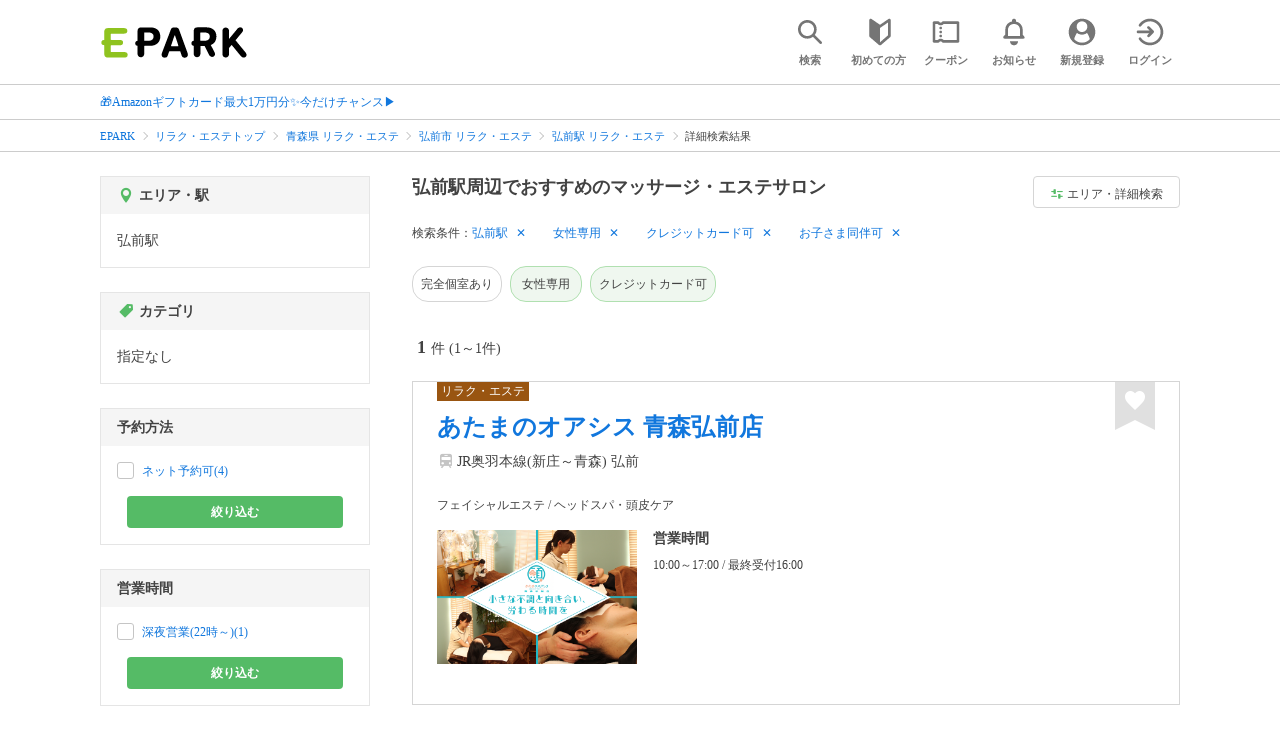

--- FILE ---
content_type: text/html; charset=UTF-8
request_url: https://epark.jp/relaxation-esthe/list/sta_645/?condition_ids=1%2C330%2C323
body_size: 16750
content:
<!DOCTYPE html>
<html lang="ja">
<head>



<!-- Google Tag Manager -->
<script>(function(w,d,s,l,i){w[l]=w[l]||[];w[l].push({'gtm.start':
new Date().getTime(),event:'gtm.js'});var f=d.getElementsByTagName(s)[0],
j=d.createElement(s),dl=l!='dataLayer'?'&l='+l:'';j.async=true;j.src=
'https://www.googletagmanager.com/gtm.js?id='+i+dl;f.parentNode.insertBefore(j,f);
})(window,document,'script','dataLayer','GTM-NSW8QL');</script>
<!-- End Google Tag Manager -->
<script src="https://tagan.adlightning.com/enhance-epark/op.js" defer></script>
<script async src="https://securepubads.g.doubleclick.net/tag/js/gpt.js"></script>
<!-- load DM wrapper containing PBJS library -->
<script async src="https://micro.rubiconproject.com/prebid/dynamic/14032.js"></script>

<script>
    window.googletag = window.googletag || {cmd: []};
// microad prebid failsafe timeout
    const FAILSAFE_TIMEOUT = 3000;
// microad prebid変数 
    window.pbjs = window.pbjs || { que: [] };
// microad prebid関数 
    function requestHeaderBids(slots) {
      // call async promise object for DM
      const dmRequest = new Promise(resolve => {
        // request bids through DM and resolve on bids back
        pbjs.que.push(() => {
          pbjs.rp.requestBids({
            gptSlotObjects: slots,
            callback: () => { 
              googletag.cmd.push(() => { 
                pbjs.setTargetingForGPTAsync(); 
              }); 
              return resolve(); 
            }
          });
        });
      });


      // return promise object when both APS and DM promise objects are resolved or if failsafe timeout expires
      return new Promise(resolve => {
        Promise.race([
          Promise.all([dmRequest]),
          new Promise(res => setTimeout(res, FAILSAFE_TIMEOUT))
        ]).then(() => {
          resolve();
        });
      }); 
    }

    googletag.cmd.push(function() {
      // 広告スロットを格納
      if (window.matchMedia( "(max-width: 767px)" ).matches) {
        googletag.pubads().disableInitialLoad();
        googletag.pubads().enableSingleRequest();
        googletag.enableServices();
        const slot1 = googletag.defineSlot('/62532913,22558496304/s_epark_320x100_overlay_27724', [[320, 50], 'fluid', [320, 100]], 'div-gpt-ad-1610958760935-0').setCollapseEmptyDiv(true, true).addService(googletag.pubads());
        googletag.pubads().refresh([slot1]);

        const params = new URLSearchParams(window.location.search);
        // LINEからの流入確認
        let hasEparkLineParam = false;
        if (params.has('media') && params.get('media') === 'epark_line') {
          hasEparkLineParam = true;
        }
        let hasBeautySalonIdParam = false;
        if (params.has('genre_id') && params.get('genre_id') == GENRE_ID.beautysalon) {
          hasBeautySalonIdParam = true;
        }

        if (window.location.pathname === '/' && !hasEparkLineParam) {
          const slot4 = googletag.defineSlot('/23008725742/ca-pub-1911723569646366-tag/EPARK_SP_top_banner1', [[1, 1], [300, 250], [336, 280]], 'div-gpt-ad-1698402556517-0').setCollapseEmptyDiv(true, true).addService(googletag.pubads());
            // make an async header bidding request then refresh the header bidding slots
          requestHeaderBids([slot4]).then(() => {
            googletag.pubads().refresh([slot4]);
          });
        }

        if (((/\/search\/*/.test(window.location.pathname) ) ||
            /\/gourmet\/list\/*/.test(window.location.pathname) ||
            /\/take-out\/list\/*/.test(window.location.pathname) ||
            /\/dentistry\/list\/*/.test(window.location.pathname) ||
            /\/medical\/list\/*/.test(window.location.pathname) ||
            /\/pharmacy\/list\/*/.test(window.location.pathname) ||
            /\/relaxation-esthe\/list\/*/.test(window.location.pathname) ||
            /\/sekkotsu-seitai\/list\/*/.test(window.location.pathname) ||
            /\/odekake\/list\/*/.test(window.location.pathname) ||
            /\/pet\/list\/*/.test(window.location.pathname)
        ) && !hasEparkLineParam && !hasBeautySalonIdParam) {
          const slot5 = googletag.defineSlot('/23008725742/ca-pub-1911723569646366-tag/EPARK_SP_facilitylist_overlay', [[1, 1], [320, 100]], 'div-gpt-ad-1702984178699-0').setCollapseEmptyDiv(true, true).addService(googletag.pubads());
          if (slot5) {
            // make an async header bidding request then refresh the header bidding slots
            requestHeaderBids([slot5]).then(() => {
                googletag.pubads().refresh([slot5]);
            });
          }
        }
      } else {
        const slot6 = googletag.defineSlot('/62532913,22558496304/p_epark_728x90_overlay_27725', [728, 90], 'div-gpt-ad-1610958778360-0').setCollapseEmptyDiv(true, true).addService(googletag.pubads());

        if (window.location.pathname === '/' ||
            window.location.pathname === '/mypage/' ||
            window.location.pathname === '/myrecord/history/' ||
            window.location.pathname === '/favorite/' ||
            window.location.pathname === '/myreview/' ||
            window.location.pathname === '/mycoupon/' ||
            window.location.pathname === '/gourmet/' ||
            window.location.pathname === '/medical/' ||
            window.location.pathname === '/dentistry/' ||
            window.location.pathname === '/pharmacy/' ||
            window.location.pathname === '/pet/' ||
            window.location.pathname === '/beauty/' ||
            window.location.pathname === '/carlife/' ||
            window.location.pathname === '/take-out/' ||
            window.location.pathname === '/travel/' ||
            window.location.pathname === '/relaxation-esthe/' ||
            window.location.pathname === '/sekkotsu-seitai/' ||
            window.location.pathname === '/odekake/'
        ) {
          const slot7 = googletag.defineSlot('/23008725742/ca-pub-1911723569646366-tag/EPARK_PC_commonscreen_banner1', [300, 250], 'div-gpt-ad-1698144648156-0').setCollapseEmptyDiv(true, true).addService(googletag.pubads());
        }
        googletag.pubads().enableSingleRequest();
        googletag.enableServices();
      }
    });

    // Geniee Wrapper Head Tag
    if (
      window.location.pathname === '/' ||
      window.location.pathname === '/docs/campaign/' ||
      window.location.pathname === '/myrecord/history/' ||
      window.location.pathname === '/news/' ||
      window.location.pathname === '/favorite/' ||
      window.location.pathname === '/myreview/' ||
      window.location.pathname === '/mycoupon/' ||
      window.location.pathname === '/gourmet/' ||
      window.location.pathname === '/medical/' ||
      window.location.pathname === '/dentistry/' ||
      window.location.pathname === '/pharmacy/' ||
      window.location.pathname === '/pet/' ||
      window.location.pathname === '/beautysalon/' ||
      window.location.pathname === '/carlife/' ||
      window.location.pathname === '/take-out/' ||
      window.location.pathname === '/travel/' ||
      window.location.pathname === '/relaxation-esthe/' ||
      window.location.pathname === '/sekkotsu-seitai/' ||
      window.location.pathname === '/odekake/' ||
      window.location.pathname === '/hotel-stay/'
    ) {
      if (
        window.location.pathname === '/mycoupon/' ||
        window.location.pathname === '/myreview/' ||
        window.location.pathname === '/favorite/'
      ) {
        if (window.matchMedia("(max-width: 767px)").matches) {
          window.gnshbrequest = window.gnshbrequest || {cmd:[]};
          window.gnshbrequest.cmd.push(function(){
            window.gnshbrequest.forceInternalRequest();
          });
          const genieeScript = document.createElement('script');
          genieeScript.src = "https://cpt.geniee.jp/hb/v1/221406/2457/wrapper.min.js";
          genieeScript.async = true;
          document.head.appendChild(genieeScript)
        }
      } else {
        window.gnshbrequest = window.gnshbrequest || {cmd:[]};
        window.gnshbrequest.cmd.push(function(){
          window.gnshbrequest.forceInternalRequest();
        });
        const genieeScript = document.createElement('script');
        genieeScript.src = "https://cpt.geniee.jp/hb/v1/221406/2457/wrapper.min.js";
        genieeScript.async = true;
        document.head.appendChild(genieeScript)
      }
    }
</script>

<meta charset="UTF-8">
<meta name="language" content="ja" />
<meta name="csrf-token" content="rSTrUBSW0VBpG43F1StgmchTFItnGuFyCCySjhsh">
<meta http-equiv="X-UA-Compatible" content="IE=edge,chrome=1" />
<meta name="viewport" content="width=device-width, initial-scale=1.0, maximum-scale=1.0, user-scalable=no, viewport-fit=cover">
<meta name="format-detection" content="telephone=no">


<title>弘前駅周辺でおすすめのマッサージ・エステサロン｜EPARK</title>


  
<meta name="description" content="弘前駅周辺でマッサージ・エステサロンをネット予約するならEPARK！当日の空き状況をカレンダーから確認できる。EPARKポイントやクーポンを活用して、お得に日々の疲れをリフレッシュしよう♪おすすめポイントや口コミが満載の、順番受付・ネット予約サイトはEPARK。"/>
<link rel="shortcut icon" href="/v2/shop/images/favicon.ico?ver=202512231607">
<link rel="apple-touch-icon" href="/v2/shop/images/apple-touch-icon.png?ver=202512231607" sizes="180x180">
<link rel="icon" type="image/png" href="/v2/shop/images/android-touch-icon.png?ver=202512231607" sizes="192x192">

  
            
      <link rel="canonical"
            href="https://epark.jp/relaxation-esthe/list/sta_645/">
      
<meta property="og:title" content="弘前駅周辺でおすすめのマッサージ・エステサロン｜EPARK" />
<meta property="og:type" content="website" />
<meta property="og:url" content="https://epark.jp/relaxation-esthe/list/sta_645/?condition_ids=1%2C330%2C323" />

  <meta property="og:image" content="https://www.epark.jp/assets/img/common/epark_ogp.png">
<meta property="og:site_name" content="EPARK" />
<meta property="og:description" content="弘前駅周辺でマッサージ・エステサロンをネット予約するならEPARK！当日の空き状況をカレンダーから確認できる。EPARKポイントやクーポンを活用して、お得に日々の疲れをリフレッシュしよう♪おすすめポイントや口コミが満載の、順番受付・ネット予約サイトはEPARK。"/>

<script src="https://ajax.googleapis.com/ajax/libs/jquery/3.6.0/jquery.min.js"></script>
<!-- <script src="https://cdn.jsdelivr.net/npm/js-cookie@2/src/js.cookie.min.js"></script> -->
<script type="text/javascript" src="https://img.polymorphicads.jp/api/polyAds.js"></script>

<link rel="stylesheet" type="text/css" href="/v2/css/common/cssreset-min.css?ver=202512231607">
<link type="text/css" rel="stylesheet" href="//d229s2sntbxd5j.cloudfront.net/epark_portal_global/css/epark_portal_global_pc.css"/>
<link rel="stylesheet" type="text/css" href="/v2/css/common/common.css?ver=202512231607">
<link rel="stylesheet" type="text/css" href="/v2/js/common/slick/slick.css?ver=202512231607" />
<link rel="stylesheet" type="text/css" href="/v2/js/common/slick/slick-theme.css?ver=202512231607" />
<link rel="stylesheet" type="text/css" href="/v2/css/common/webfont.css?ver=202512231607" />

<!-- SP ヘッダー・フッター レギュレーション用 -->
<link rel="stylesheet" type="text/css" href="/v2/css/common/head/common.css?ver=202512231607">
<link rel="stylesheet" type="text/css" href="/v2/css/common/footer/epark_common_footer.css?ver=202512231607">
<!-- /SP ヘッダー・フッター レギュレーション用 -->

<!-- 共通定数よびだし用 -->
<script src="https://epark.jp/v2/js/vue/constans.js?ver=202512231607"></script>
<script>
  var cache_clear_ver='202512231607';
</script>



  
  <link rel="stylesheet" type="text/css" href="/v2/css/search_result/search_result.css?ver=202512231607">
  <link rel="stylesheet" type="text/css" href="/v2/css/search_result/popular_search.css?ver=202512231607">
  <link rel="stylesheet" type="text/css" href="/v2/css/common/search_modal.css?ver=202512231607">
  <link rel="stylesheet" type="text/css" href="https://epark.jp/v2/css/common/banner_ad.css?ver=202512231607">
  


<script type="application/ld+json">{"@context":"http:\/\/schema.org","@type":"BreadcrumbList","itemListElement":[{"@type":"ListItem","position":1,"item":{"@id":"https:\/\/epark.jp\/","name":"EPARK"}},{"@type":"ListItem","position":2,"item":{"@id":"https:\/\/epark.jp\/relaxation-esthe\/","name":"\u30ea\u30e9\u30af\u30fb\u30a8\u30b9\u30c6\u30c8\u30c3\u30d7"}},{"@type":"ListItem","position":3,"item":{"@id":"https:\/\/epark.jp\/relaxation-esthe\/list\/reg_2\/","name":"\u9752\u68ee\u770c \u30ea\u30e9\u30af\u30fb\u30a8\u30b9\u30c6"}},{"@type":"ListItem","position":4,"item":{"@id":"https:\/\/epark.jp\/relaxation-esthe\/list\/reg_135\/","name":"\u5f18\u524d\u5e02 \u30ea\u30e9\u30af\u30fb\u30a8\u30b9\u30c6"}},{"@type":"ListItem","position":5,"item":{"@id":"https:\/\/epark.jp\/relaxation-esthe\/list\/sta_645\/","name":"\u5f18\u524d\u99c5 \u30ea\u30e9\u30af\u30fb\u30a8\u30b9\u30c6"}},{"@type":"ListItem","position":6,"item":{"@id":null,"name":"\u8a73\u7d30\u691c\u7d22\u7d50\u679c"}}]}</script>


</head>
<body id="totop">
  <!-- Google Tag Manager (noscript) -->
<noscript><iframe src="https://www.googletagmanager.com/ns.html?id=GTM-NSW8QL"
height="0" width="0" style="display:none;visibility:hidden"></iframe></noscript>
<!-- End Google Tag Manager (noscript) -->  <div class="sticky">
    <div class="sp header_app_banner  ">
              <!-- 検索一覧アプリバナー -->
<div class="epark-header-app-banner">
  <a class="epark-header-app-banner__link" href="https://eparkapp.onelink.me/yuvN?pid=Fas_List_a" target="_blank">
    <span class="epark-header-app-banner__close"></span>
    <img class="epark-header-app-banner__image" src="https://epark.jp/v2/sfc/images/common/banner_app_dl/banner_list.png?ver=202512231607" alt="">
  </a>
</div>
<link rel="stylesheet" type="text/css" href="https://epark.jp/v2/css/sfc/common/header_app_banner.css?ver=202512231607">
<script>
  if (sessionStorage.getItem('isDispBanner') === '0') {
    $('.epark-header-app-banner').remove();
  }

  $(document).on('click', '.epark-header-app-banner__close', function (e) {
    e.preventDefault();
    $('.epark-header-app-banner').remove();
    sessionStorage.setItem('isDispBanner', '0');
  });
</script>          </div>

    
    <div id="container">
      <header class="">
  
  <link rel="stylesheet" type="text/css" href="https://epark.jp/v2/css/common/search_modal.css?ver=202512231607">

  
  <div id="user-info"><user-info></user-info></div>
  
  <!-- 子フレームからのデータ流し込みよう -->
  <span id="userPointData" style="display:none;"></span>
  <span id="userPassportData" style="display:none;"></span>

  <!-- PC用ヘッダー -->
  <div class="header l_wrapper pc ui_design_pc" id="auth-header-pc">
    <p class="logo"><a href="/"><img src="/v2/shop/images/logo_EPARK.svg" alt="EPARK 人気施設の予約・順番受付サイト" width="148" height="31"></a></p>
    <ul>
      <!-- ログイン中 -->
      <li><auth-header-pc icon-type='top_search'></auth-header-pc></li>
      <li><auth-header-pc v-bind:genre-id-for-shop-info="10000" v-bind:viewed-area-history="[{&quot;id&quot;:645,&quot;name&quot;:&quot;\u5f18\u524d\u99c5&quot;,&quot;roman&quot;:&quot;hirosaki&quot;,&quot;area_roman&quot;:&quot;hirosakishi&quot;,&quot;prefecture_id&quot;:2,&quot;prefecture_roman&quot;:&quot;aomoriken&quot;,&quot;area_id&quot;:135,&quot;areas_level&quot;:2,&quot;parent_area_id&quot;:2,&quot;key&quot;:&quot;station_id&quot;}]" icon-type='shopdata_modal'></auth-header-pc></li>
      <li><auth-header-pc v-bind:search-conditions="{&quot;genre&quot;:{&quot;id&quot;:110000,&quot;name&quot;:&quot;\u30ea\u30e9\u30af\u30fb\u30a8\u30b9\u30c6&quot;,&quot;roman&quot;:&quot;relaxation-esthe&quot;,&quot;level&quot;:1,&quot;is_genre&quot;:1,&quot;is_area&quot;:9,&quot;is_station&quot;:9},&quot;prefecture&quot;:{&quot;id&quot;:2,&quot;name&quot;:&quot;\u9752\u68ee\u770c&quot;,&quot;roman&quot;:&quot;aomoriken&quot;,&quot;level&quot;:1,&quot;is_genre&quot;:9,&quot;is_area&quot;:1,&quot;is_station&quot;:9},&quot;city&quot;:{&quot;id&quot;:135,&quot;name&quot;:&quot;\u5f18\u524d\u5e02&quot;,&quot;full_name&quot;:null,&quot;roman&quot;:&quot;hirosakishi&quot;,&quot;level&quot;:2,&quot;parent_area_id&quot;:2,&quot;is_genre&quot;:9,&quot;is_area&quot;:1,&quot;is_station&quot;:9},&quot;stations&quot;:[{&quot;station_id&quot;:645,&quot;station_name&quot;:&quot;\u5f18\u524d\u99c5&quot;,&quot;station_roman&quot;:&quot;hirosaki&quot;,&quot;level&quot;:null,&quot;is_genre&quot;:9,&quot;is_area&quot;:9,&quot;is_station&quot;:1}],&quot;conditions&quot;:[{&quot;name&quot;:&quot;\u5973\u6027\u5c02\u7528&quot;,&quot;attribute_id&quot;:323,&quot;sort&quot;:5,&quot;attribute_type_id&quot;:19},{&quot;name&quot;:&quot;\u30af\u30ec\u30b8\u30c3\u30c8\u30ab\u30fc\u30c9\u53ef&quot;,&quot;attribute_id&quot;:1,&quot;sort&quot;:6,&quot;attribute_type_id&quot;:20},{&quot;name&quot;:&quot;\u304a\u5b50\u3055\u307e\u540c\u4f34\u53ef&quot;,&quot;attribute_id&quot;:330,&quot;sort&quot;:8,&quot;attribute_type_id&quot;:20}]}" v-bind:viewed-area-history="[{&quot;id&quot;:645,&quot;name&quot;:&quot;\u5f18\u524d\u99c5&quot;,&quot;roman&quot;:&quot;hirosaki&quot;,&quot;area_roman&quot;:&quot;hirosakishi&quot;,&quot;prefecture_id&quot;:2,&quot;prefecture_roman&quot;:&quot;aomoriken&quot;,&quot;area_id&quot;:135,&quot;areas_level&quot;:2,&quot;parent_area_id&quot;:2,&quot;key&quot;:&quot;station_id&quot;}]" icon-type="search_list_modal"></auth-header-pc></li>
      <li><auth-header-pc icon-type='mypage_search'></auth-header-pc></li>
      <li><auth-header-pc icon-type='epark_mean'></auth-header-pc></li>
      <li><auth-header-pc icon-type='history'></auth-header-pc></li>
      <li><auth-header-pc icon-type='coupon'></auth-header-pc></li>
      <li><auth-header-pc icon-type='site_news'></auth-header-pc></li>
      <li><auth-header-pc icon-type='mypage'></auth-header-pc></li>
      <li><auth-header-pc icon-type='login'></auth-header-pc></li>
      <!-- /ログイン中 -->
    </ul>
  </div>
  <!-- /PC用ヘッダー -->

  <!-- SP用ヘッダー -->
  <div class="sp">
    <div class="header" id="auth-header-sp">
      <p class="logo"><a href="/"><img src="/v2/shop/images/logo_EPARK.svg?ver=202512231607" alt="EPARK 人気施設の予約・順番受付サイト" width="96" height="20"></a></p>
      <ul>
        <li><auth-header-sp icon-type='top_search'></auth-header-sp></li>
        <li><auth-header-sp v-bind:genre-id-for-shop-info="10000" v-bind:viewed-area-history="[{&quot;id&quot;:645,&quot;name&quot;:&quot;\u5f18\u524d\u99c5&quot;,&quot;roman&quot;:&quot;hirosaki&quot;,&quot;area_roman&quot;:&quot;hirosakishi&quot;,&quot;prefecture_id&quot;:2,&quot;prefecture_roman&quot;:&quot;aomoriken&quot;,&quot;area_id&quot;:135,&quot;areas_level&quot;:2,&quot;parent_area_id&quot;:2,&quot;key&quot;:&quot;station_id&quot;}]" icon-type='shopdata_modal'></auth-header-sp></li>
        <li><auth-header-sp v-bind:search-conditions="{&quot;genre&quot;:{&quot;id&quot;:110000,&quot;name&quot;:&quot;\u30ea\u30e9\u30af\u30fb\u30a8\u30b9\u30c6&quot;,&quot;roman&quot;:&quot;relaxation-esthe&quot;,&quot;level&quot;:1,&quot;is_genre&quot;:1,&quot;is_area&quot;:9,&quot;is_station&quot;:9},&quot;prefecture&quot;:{&quot;id&quot;:2,&quot;name&quot;:&quot;\u9752\u68ee\u770c&quot;,&quot;roman&quot;:&quot;aomoriken&quot;,&quot;level&quot;:1,&quot;is_genre&quot;:9,&quot;is_area&quot;:1,&quot;is_station&quot;:9},&quot;city&quot;:{&quot;id&quot;:135,&quot;name&quot;:&quot;\u5f18\u524d\u5e02&quot;,&quot;full_name&quot;:null,&quot;roman&quot;:&quot;hirosakishi&quot;,&quot;level&quot;:2,&quot;parent_area_id&quot;:2,&quot;is_genre&quot;:9,&quot;is_area&quot;:1,&quot;is_station&quot;:9},&quot;stations&quot;:[{&quot;station_id&quot;:645,&quot;station_name&quot;:&quot;\u5f18\u524d\u99c5&quot;,&quot;station_roman&quot;:&quot;hirosaki&quot;,&quot;level&quot;:null,&quot;is_genre&quot;:9,&quot;is_area&quot;:9,&quot;is_station&quot;:1}],&quot;conditions&quot;:[{&quot;name&quot;:&quot;\u5973\u6027\u5c02\u7528&quot;,&quot;attribute_id&quot;:323,&quot;sort&quot;:5,&quot;attribute_type_id&quot;:19},{&quot;name&quot;:&quot;\u30af\u30ec\u30b8\u30c3\u30c8\u30ab\u30fc\u30c9\u53ef&quot;,&quot;attribute_id&quot;:1,&quot;sort&quot;:6,&quot;attribute_type_id&quot;:20},{&quot;name&quot;:&quot;\u304a\u5b50\u3055\u307e\u540c\u4f34\u53ef&quot;,&quot;attribute_id&quot;:330,&quot;sort&quot;:8,&quot;attribute_type_id&quot;:20}]}" v-bind:viewed-area-history="[{&quot;id&quot;:645,&quot;name&quot;:&quot;\u5f18\u524d\u99c5&quot;,&quot;roman&quot;:&quot;hirosaki&quot;,&quot;area_roman&quot;:&quot;hirosakishi&quot;,&quot;prefecture_id&quot;:2,&quot;prefecture_roman&quot;:&quot;aomoriken&quot;,&quot;area_id&quot;:135,&quot;areas_level&quot;:2,&quot;parent_area_id&quot;:2,&quot;key&quot;:&quot;station_id&quot;}]" icon-type="search_list_modal"></auth-header-sp></li>
        <li><auth-header-sp icon-type='mypage_search'></auth-header-sp></li>
        <li><auth-header-sp icon-type='about'></auth-header-sp></li>
        <li><auth-header-sp icon-type='history'></auth-header-sp></li>
        <li><auth-header-sp icon-type='coupon'></auth-header-sp></li>
        <li><auth-header-sp icon-type='site_news'></auth-header-sp></li>
        <li><label for="mypage_open"><auth-header-sp icon-type='mypage'></auth-header-sp></label></li>
      </ul>
    </div>
  </div>
  <!-- SP用ヘッダー -->
  
  
      <div class="headerNews">
      <div class="l_wrapper">
                  <p class="headerNews__line">
            <a class="headerNews__link"
              href="https://epark.jp/news/372/"
                              target="_blank"
                rel="noopener"
                          >🎁Amazonギフトカード最大1万円分✨今だけチャンス▶</a>
          </p>
              </div>
    </div>
  
</header>
  <script type="text/javascript" src="https://epark.jp/v2/js/common/geolocation.js?ver=202512231607"></script>

      
<input type="checkbox" id="mypage_open">
<div id="sp_mymenu_overlay">
  <div class="epark_common_nav-sidemenu-close">
    <img src="https://epark.jp/v2/shop/images/sp_mymenu/sidemenu_close_icon.png?ver=202512231607" alt="閉じる">
  </div>
  <div id="sp_login_info_area">
    <div class="epark_common_nav-sidemenu-body">
      <div id="sp-user-page">
        <sp-user-page></sp-user-page>
      </div>
      <div class="epark_common_nav-service">
        <ul class="epark_common_nav-infomation-list">
          <li class="epark_common_nav-link"><a href="https://faq.epark.jp/epark/?utm_source=epark.jp&utm_medium=referral&utm_campaign=mymenu" target="_blank">よくある質問</a></li>
        </ul>
      </div>
      <div class="epark_common_nav-group">
        <ul class="epark_common_nav-group-list">
          <li><a href="/sp/about/">EPARKとは？</a></li>
          <li><a href="https://www.epark.jp/grouplist/?utm_source=epark.jp&utm_medium=referral&utm_campaign=mymenu">EPARKグループサービス</a></li>
        </ul>
      </div>
      <div id="sp-user-page-logout">
        <sp-user-page-logout></sp-user-page-logout>
      </div>
      <div id="banner-ad-sp-frame">
        <div class="sp polyWrapper bannerAdWrapper--sidemenuSP">
          <banner-ad-sp-frame
            ad-unit-key='sidemenuSP'
          ></banner-ad-sp-frame>
        </div>
      </div>
      <div id="sp-user-page-sf-review">
        <sp-user-page-sf-review></sp-user-page-sf-review>
      </div>
    </div>
  </div>
</div>
<div class="sp_mymenu_scrim"></div>
        
  <!-- 緊急お知らせ枠 -->
<!--<p>に class="has_emergency_txt" がある場合emergency_info_areaを表示する-->
<div class="pc">
  <div class="emergency_info_pc">
    <div class="l_wrapper emergency_info">
      <!--<p>に class="hidden_txt" がある場合非表示にする-->
    </div>
  </div>
</div>
<div class="sp">
  <div class="emergency_info_sp">
    <div class="l_wrapper emergency_info">
    </div>
    <!--<p class="hidden_txt">緊急お知らせ枠</p>
    <p class=""><a href="#">緊急お知らせ枠リンク</a></p>-->
  </div>
</div>
<!-- /緊急お知らせ枠 -->
  
<main>
  
  <div id="bannerAd--sidemenuSP" class="bannerAdContents clearfix">
      <ul>
                  <li class="bannerAdContents__list">
            <script src="https://ad.poly.admatrix.jp/api/polyAdsLoader.js?adUnitId=e76c4a0bbc342a42307c9bdb9fb017be&amp;p=%7B%22testMode%22%3Afalse%2C%22safeFrame%22%3Afalse%7D&amp;env_v2=prod" async></script>
          </li>
              </ul>
    </div>
      <div id="bannerAd--searchresult_relaxation-estheSP01" class="bannerAdContents clearfix">
      <ul>
                  <li class="bannerAdContents__list">
            <script src="https://ad.poly.admatrix.jp/api/polyAdsLoader.js?adUnitId=e76c4a0bbc342a42c0bd782d6871322a&amp;p=%7B%22testMode%22%3Afalse%2C%22safeFrame%22%3Afalse%7D&amp;env_v2=prod" async></script>
          </li>
              </ul>
    </div>
  
  <div id="search-main">
    
    <div class="breadcrumb pc">
      <ul class="l_wrapper">
                                                            <li><a href="https://epark.jp/">EPARK</a></li>
                                                        <li><a href="https://epark.jp/relaxation-esthe/">リラク・エステトップ</a></li>
                                                        <li><a href="https://epark.jp/relaxation-esthe/list/reg_2/">青森県 リラク・エステ</a></li>
                                                        <li><a href="https://epark.jp/relaxation-esthe/list/reg_135/">弘前市 リラク・エステ</a></li>
                                                        <li><a href="https://epark.jp/relaxation-esthe/list/sta_645/">弘前駅 リラク・エステ</a></li>
                                                        <span>詳細検索結果</span>
                                                  </ul>
    </div>
    
    
    <div class="breadcrumb sp">
      <ul class="l_wrapper">
                                                            <li><a href="https://epark.jp/">EPARK</a></li>
                                                        <li><a href="https://epark.jp/relaxation-esthe/">リラク・エステトップ</a></li>
                                                        <li><a href="https://epark.jp/relaxation-esthe/list/reg_2/">青森県 リラク・エステ</a></li>
                                                        <li><a href="https://epark.jp/relaxation-esthe/list/reg_135/">弘前市 リラク・エステ</a></li>
                                                        <li><a href="https://epark.jp/relaxation-esthe/list/sta_645/">弘前駅 リラク・エステ</a></li>
                                                        <span>詳細検索結果</span>
                                                  </ul>
    </div>
    

    <div id="search_result_area" class="l_wrapper clearfix">
      <div class="l_right_wrapper">
        <div class="pc_page_title pc">
          
          <h1 class="font_bold text_align_left">弘前駅周辺でおすすめのマッサージ・エステサロン</h1>
          
        </div>
        
        <div class="change_condition pc">
          <a href="javascript:void(0)" class="btn_m btn_open_search_modal" data-open_target="#modal_more_search">
            <span class="icon-081"></span>エリア・詳細検索
          </a>
        </div>
        

        <div class="sp polyWrapper bannerAdWrapper--searchresult_SP01">
                              <div id="bannerAd--searchresult_relaxation-estheSP01__frame" class="sp bannerAdFrame searchresult_relaxation-estheSP01"></div>
                                                                                </div>

        
        <div class="sp_page_title sp">
          <h1 class="font_bold text_align_left">弘前駅周辺でおすすめのマッサージ・エステサロン</h1>
        </div>
        
      </div>

      
      <div class="l_right_wrapper">
        <article>
          
          <div class="search_condition_area">
  
    <div class="search_result_header pc">
    <p class="selected_search_conditions">検索条件：</p>
    <div class="delete_conditions" >
              <a class="delete_condition" href="https://epark.jp/relaxation-esthe/list/?condition_ids=323%2C1%2C330">弘前駅</a>
              <a class="delete_condition" href="https://epark.jp/relaxation-esthe/list/sta_645/?condition_ids=1%2C330">女性専用</a>
              <a class="delete_condition" href="https://epark.jp/relaxation-esthe/list/sta_645/?condition_ids=323%2C330">クレジットカード可</a>
              <a class="delete_condition" href="https://epark.jp/relaxation-esthe/list/sta_645/?condition_ids=323%2C1">お子さま同伴可</a>
          </div>
  </div>
    
    <div class="sp text_end_fadeout">
      <div class="cover_text"></div>
      <div class="sp_search_word">
          <p>弘前駅 / 女性専用 / クレジットカード可 / お子さま同伴可</p>
      </div>
  </div>
  
  
  
  
    <div id="search_condition_area_tmp_block" v-if="isDisplaySearchConditionAreaTmpBlock" style="height:68px"></div>

  <search-condition-area
    ref="search_condition_area"
    :query="{&quot;genre&quot;:{&quot;id&quot;:110000,&quot;name&quot;:&quot;\u30ea\u30e9\u30af\u30fb\u30a8\u30b9\u30c6&quot;,&quot;roman&quot;:&quot;relaxation-esthe&quot;,&quot;level&quot;:1,&quot;is_genre&quot;:1,&quot;is_area&quot;:9,&quot;is_station&quot;:9},&quot;prefecture&quot;:{&quot;id&quot;:2,&quot;name&quot;:&quot;\u9752\u68ee\u770c&quot;,&quot;roman&quot;:&quot;aomoriken&quot;,&quot;level&quot;:1,&quot;is_genre&quot;:9,&quot;is_area&quot;:1,&quot;is_station&quot;:9},&quot;city&quot;:{&quot;id&quot;:135,&quot;name&quot;:&quot;\u5f18\u524d\u5e02&quot;,&quot;full_name&quot;:null,&quot;roman&quot;:&quot;hirosakishi&quot;,&quot;level&quot;:2,&quot;parent_area_id&quot;:2,&quot;is_genre&quot;:9,&quot;is_area&quot;:1,&quot;is_station&quot;:9},&quot;stations&quot;:[{&quot;station_id&quot;:645,&quot;station_name&quot;:&quot;\u5f18\u524d\u99c5&quot;,&quot;station_roman&quot;:&quot;hirosaki&quot;,&quot;level&quot;:null,&quot;is_genre&quot;:9,&quot;is_area&quot;:9,&quot;is_station&quot;:1}],&quot;conditions&quot;:[{&quot;name&quot;:&quot;\u5973\u6027\u5c02\u7528&quot;,&quot;attribute_id&quot;:323,&quot;sort&quot;:5,&quot;attribute_type_id&quot;:19},{&quot;name&quot;:&quot;\u30af\u30ec\u30b8\u30c3\u30c8\u30ab\u30fc\u30c9\u53ef&quot;,&quot;attribute_id&quot;:1,&quot;sort&quot;:6,&quot;attribute_type_id&quot;:20},{&quot;name&quot;:&quot;\u304a\u5b50\u3055\u307e\u540c\u4f34\u53ef&quot;,&quot;attribute_id&quot;:330,&quot;sort&quot;:8,&quot;attribute_type_id&quot;:20}]}"
    :shops="{&quot;current_page&quot;:1,&quot;data&quot;:[{&quot;ppc_reservation&quot;:9,&quot;web_reservation&quot;:9,&quot;media_id&quot;:2,&quot;media_shop_url&quot;:&quot;https:\/\/mitsuraku.jp\/salon\/88399\/&quot;,&quot;media_name&quot;:&quot;\u30ea\u30e9\u30af\u30fb\u30a8\u30b9\u30c6&quot;,&quot;web_reservation_url&quot;:&quot;&quot;,&quot;review_average_point&quot;:0,&quot;main_image_url&quot;:&quot;https:\/\/image.faspa.epark.jp\/shop_data\/rae\/files\/photo\/shop_top\/88399\/644b8b20-cbcc-40f6-9b44-1c56c0a804e3.png&quot;,&quot;ppc_phone_number&quot;:&quot;&quot;,&quot;name&quot;:&quot;\u3042\u305f\u307e\u306e\u30aa\u30a2\u30b7\u30b9 \u9752\u68ee\u5f18\u524d\u5e97&quot;,&quot;kana&quot;:&quot;\u30a2\u30bf\u30de\u30ce\u30aa\u30a2\u30b7\u30b9 \u30a2\u30aa\u30e2\u30ea\u30d2\u30ed\u30b5\u30ad\u30c6\u30f3&quot;,&quot;review_number&quot;:0,&quot;catch_copy&quot;:null,&quot;shop_id&quot;:594236,&quot;media_shop_id&quot;:&quot;88399&quot;,&quot;station&quot;:&quot;\u5f18\u524d\u99c5&quot;,&quot;access&quot;:&quot;JR\u5965\u7fbd\u672c\u7dda(\u65b0\u5e84\uff5e\u9752\u68ee) \u5f18\u524d&quot;,&quot;opening_days&quot;:[&quot;10:00\uff5e17:00 \/ \u6700\u7d42\u53d7\u4ed816:00&quot;],&quot;holiday&quot;:&quot;&quot;,&quot;dinner_average_budget&quot;:&quot;&quot;,&quot;launch_average_budget&quot;:&quot;&quot;,&quot;average_price_from1&quot;:null,&quot;average_price_to1&quot;:null,&quot;average_price_from2&quot;:null,&quot;average_price_to2&quot;:null,&quot;is_richplan&quot;:0,&quot;lowest_order_price&quot;:&quot;&quot;,&quot;contract_type&quot;:1,&quot;area_level1_name&quot;:&quot;\u9752\u68ee\u770c&quot;,&quot;area_level2_name&quot;:&quot;\u5f18\u524d\u5e02&quot;,&quot;area_level3_name&quot;:null,&quot;genre_id&quot;:110000,&quot;genre_name&quot;:&quot;\u30ea\u30e9\u30af\u30fb\u30a8\u30b9\u30c6&quot;,&quot;genre_roman&quot;:&quot;relaxation-esthe&quot;,&quot;middle_genre_id&quot;:110200,&quot;middle_genres_name&quot;:&quot;\u30a8\u30b9\u30c6\u30b5\u30ed\u30f3&quot;,&quot;small_genres_name&quot;:&quot;\u30d5\u30a7\u30a4\u30b7\u30e3\u30eb\u30a8\u30b9\u30c6 \/ \u30d8\u30c3\u30c9\u30b9\u30d1\u30fb\u982d\u76ae\u30b1\u30a2&quot;,&quot;favorite_id&quot;:-1,&quot;is_myshop&quot;:false,&quot;conditions&quot;:&quot;\u5b8c\u5168\u500b\u5ba4\u3042\u308a\uff0f\u5973\u6027\u5c02\u7528\uff0f\u30af\u30ec\u30b8\u30c3\u30c8\u30ab\u30fc\u30c9\u53ef\uff0f\u4e8b\u524d\u6c7a\u6e08\u53ef\uff0f\u304a\u5b50\u3055\u307e\u540c\u4f34\u53ef&quot;,&quot;image_origin_flg&quot;:1,&quot;is_waiting_info_error&quot;:false,&quot;current_waiting_available_type&quot;:null,&quot;future_waiting_available_type&quot;:null,&quot;booking_available_type&quot;:null,&quot;line_reserve_flg&quot;:null,&quot;line_reserve_url&quot;:null,&quot;media_prefix&quot;:&quot;rrk&quot;,&quot;is_occupied_state_callout_genre&quot;:true,&quot;is_callout_genre&quot;:false,&quot;occupied_state&quot;:0,&quot;additional_reservation_label&quot;:&quot;24\u6642\u9593\u53d7\u4ed8&quot;,&quot;is_review_enabled&quot;:false,&quot;main_image_url_alt&quot;:&quot;\u3042\u305f\u307e\u306e\u30aa\u30a2\u30b7\u30b9 \u9752\u68ee\u5f18\u524d\u5e97&quot;,&quot;media_original_item&quot;:{},&quot;should_move_media_shop_url&quot;:false,&quot;is_faspa_label_displayable&quot;:false}],&quot;first_page_url&quot;:&quot;?condition_ids=1%2C330%2C323&amp;page=1&quot;,&quot;from&quot;:1,&quot;last_page&quot;:1,&quot;last_page_url&quot;:&quot;?condition_ids=1%2C330%2C323&amp;page=1&quot;,&quot;next_page_url&quot;:null,&quot;path&quot;:&quot;&quot;,&quot;per_page&quot;:20,&quot;prev_page_url&quot;:null,&quot;to&quot;:1,&quot;total&quot;:1}"
    :suggests="query_data"
    :media-id="2"
    :condition-text="&quot;\u5f18\u524d\u99c5 \/ \u5973\u6027\u5c02\u7528 \/ \u30af\u30ec\u30b8\u30c3\u30c8\u30ab\u30fc\u30c9\u53ef \/ \u304a\u5b50\u3055\u307e\u540c\u4f34\u53ef&quot;"
    v-on:load_complete="removeSearchConditionAreaTmpBlock"
  ></search-condition-area>

  
  <search-condition-float-area
    ref="search_condition_float_area"
    :query="{&quot;genre&quot;:{&quot;id&quot;:110000,&quot;name&quot;:&quot;\u30ea\u30e9\u30af\u30fb\u30a8\u30b9\u30c6&quot;,&quot;roman&quot;:&quot;relaxation-esthe&quot;,&quot;level&quot;:1,&quot;is_genre&quot;:1,&quot;is_area&quot;:9,&quot;is_station&quot;:9},&quot;prefecture&quot;:{&quot;id&quot;:2,&quot;name&quot;:&quot;\u9752\u68ee\u770c&quot;,&quot;roman&quot;:&quot;aomoriken&quot;,&quot;level&quot;:1,&quot;is_genre&quot;:9,&quot;is_area&quot;:1,&quot;is_station&quot;:9},&quot;city&quot;:{&quot;id&quot;:135,&quot;name&quot;:&quot;\u5f18\u524d\u5e02&quot;,&quot;full_name&quot;:null,&quot;roman&quot;:&quot;hirosakishi&quot;,&quot;level&quot;:2,&quot;parent_area_id&quot;:2,&quot;is_genre&quot;:9,&quot;is_area&quot;:1,&quot;is_station&quot;:9},&quot;stations&quot;:[{&quot;station_id&quot;:645,&quot;station_name&quot;:&quot;\u5f18\u524d\u99c5&quot;,&quot;station_roman&quot;:&quot;hirosaki&quot;,&quot;level&quot;:null,&quot;is_genre&quot;:9,&quot;is_area&quot;:9,&quot;is_station&quot;:1}],&quot;conditions&quot;:[{&quot;name&quot;:&quot;\u5973\u6027\u5c02\u7528&quot;,&quot;attribute_id&quot;:323,&quot;sort&quot;:5,&quot;attribute_type_id&quot;:19},{&quot;name&quot;:&quot;\u30af\u30ec\u30b8\u30c3\u30c8\u30ab\u30fc\u30c9\u53ef&quot;,&quot;attribute_id&quot;:1,&quot;sort&quot;:6,&quot;attribute_type_id&quot;:20},{&quot;name&quot;:&quot;\u304a\u5b50\u3055\u307e\u540c\u4f34\u53ef&quot;,&quot;attribute_id&quot;:330,&quot;sort&quot;:8,&quot;attribute_type_id&quot;:20}]}"
    :shops="{&quot;current_page&quot;:1,&quot;data&quot;:[{&quot;ppc_reservation&quot;:9,&quot;web_reservation&quot;:9,&quot;media_id&quot;:2,&quot;media_shop_url&quot;:&quot;https:\/\/mitsuraku.jp\/salon\/88399\/&quot;,&quot;media_name&quot;:&quot;\u30ea\u30e9\u30af\u30fb\u30a8\u30b9\u30c6&quot;,&quot;web_reservation_url&quot;:&quot;&quot;,&quot;review_average_point&quot;:0,&quot;main_image_url&quot;:&quot;https:\/\/image.faspa.epark.jp\/shop_data\/rae\/files\/photo\/shop_top\/88399\/644b8b20-cbcc-40f6-9b44-1c56c0a804e3.png&quot;,&quot;ppc_phone_number&quot;:&quot;&quot;,&quot;name&quot;:&quot;\u3042\u305f\u307e\u306e\u30aa\u30a2\u30b7\u30b9 \u9752\u68ee\u5f18\u524d\u5e97&quot;,&quot;kana&quot;:&quot;\u30a2\u30bf\u30de\u30ce\u30aa\u30a2\u30b7\u30b9 \u30a2\u30aa\u30e2\u30ea\u30d2\u30ed\u30b5\u30ad\u30c6\u30f3&quot;,&quot;review_number&quot;:0,&quot;catch_copy&quot;:null,&quot;shop_id&quot;:594236,&quot;media_shop_id&quot;:&quot;88399&quot;,&quot;station&quot;:&quot;\u5f18\u524d\u99c5&quot;,&quot;access&quot;:&quot;JR\u5965\u7fbd\u672c\u7dda(\u65b0\u5e84\uff5e\u9752\u68ee) \u5f18\u524d&quot;,&quot;opening_days&quot;:[&quot;10:00\uff5e17:00 \/ \u6700\u7d42\u53d7\u4ed816:00&quot;],&quot;holiday&quot;:&quot;&quot;,&quot;dinner_average_budget&quot;:&quot;&quot;,&quot;launch_average_budget&quot;:&quot;&quot;,&quot;average_price_from1&quot;:null,&quot;average_price_to1&quot;:null,&quot;average_price_from2&quot;:null,&quot;average_price_to2&quot;:null,&quot;is_richplan&quot;:0,&quot;lowest_order_price&quot;:&quot;&quot;,&quot;contract_type&quot;:1,&quot;area_level1_name&quot;:&quot;\u9752\u68ee\u770c&quot;,&quot;area_level2_name&quot;:&quot;\u5f18\u524d\u5e02&quot;,&quot;area_level3_name&quot;:null,&quot;genre_id&quot;:110000,&quot;genre_name&quot;:&quot;\u30ea\u30e9\u30af\u30fb\u30a8\u30b9\u30c6&quot;,&quot;genre_roman&quot;:&quot;relaxation-esthe&quot;,&quot;middle_genre_id&quot;:110200,&quot;middle_genres_name&quot;:&quot;\u30a8\u30b9\u30c6\u30b5\u30ed\u30f3&quot;,&quot;small_genres_name&quot;:&quot;\u30d5\u30a7\u30a4\u30b7\u30e3\u30eb\u30a8\u30b9\u30c6 \/ \u30d8\u30c3\u30c9\u30b9\u30d1\u30fb\u982d\u76ae\u30b1\u30a2&quot;,&quot;favorite_id&quot;:-1,&quot;is_myshop&quot;:false,&quot;conditions&quot;:&quot;\u5b8c\u5168\u500b\u5ba4\u3042\u308a\uff0f\u5973\u6027\u5c02\u7528\uff0f\u30af\u30ec\u30b8\u30c3\u30c8\u30ab\u30fc\u30c9\u53ef\uff0f\u4e8b\u524d\u6c7a\u6e08\u53ef\uff0f\u304a\u5b50\u3055\u307e\u540c\u4f34\u53ef&quot;,&quot;image_origin_flg&quot;:1,&quot;is_waiting_info_error&quot;:false,&quot;current_waiting_available_type&quot;:null,&quot;future_waiting_available_type&quot;:null,&quot;booking_available_type&quot;:null,&quot;line_reserve_flg&quot;:null,&quot;line_reserve_url&quot;:null,&quot;media_prefix&quot;:&quot;rrk&quot;,&quot;is_occupied_state_callout_genre&quot;:true,&quot;is_callout_genre&quot;:false,&quot;occupied_state&quot;:0,&quot;additional_reservation_label&quot;:&quot;24\u6642\u9593\u53d7\u4ed8&quot;,&quot;is_review_enabled&quot;:false,&quot;main_image_url_alt&quot;:&quot;\u3042\u305f\u307e\u306e\u30aa\u30a2\u30b7\u30b9 \u9752\u68ee\u5f18\u524d\u5e97&quot;,&quot;media_original_item&quot;:{},&quot;should_move_media_shop_url&quot;:false,&quot;is_faspa_label_displayable&quot;:false}],&quot;first_page_url&quot;:&quot;?condition_ids=1%2C330%2C323&amp;page=1&quot;,&quot;from&quot;:1,&quot;last_page&quot;:1,&quot;last_page_url&quot;:&quot;?condition_ids=1%2C330%2C323&amp;page=1&quot;,&quot;next_page_url&quot;:null,&quot;path&quot;:&quot;&quot;,&quot;per_page&quot;:20,&quot;prev_page_url&quot;:null,&quot;to&quot;:1,&quot;total&quot;:1}"
    :suggests="query_data"
    :media-id="2"
    :condition-text="&quot;\u5f18\u524d\u99c5 \/ \u5973\u6027\u5c02\u7528 \/ \u30af\u30ec\u30b8\u30c3\u30c8\u30ab\u30fc\u30c9\u53ef \/ \u304a\u5b50\u3055\u307e\u540c\u4f34\u53ef&quot;"
    v-on:load_complete="removeSearchConditionAreaTmpBlock"
  ></search-condition-float-area>



  <div class="popular-search pc">
    <ul class="popular-search-list">
      
              <li class="popular-search-listItem">
          <input type="checkbox"
                 class="popular-search-listItem__checkbox"
                 id="popular-search-listItem0"
                 value="329"
                           >
          <a class="popular-search-listItem__label" for="popular-search-listItem0"
             href="/relaxation-esthe/list/sta_645/?condition_ids=323%2C1%2C330%2C329">
            完全個室あり
          </a>
        </li>
              <li class="popular-search-listItem">
          <input type="checkbox"
                 class="popular-search-listItem__checkbox"
                 id="popular-search-listItem1"
                 value="323"
                  checked           >
          <a class="popular-search-listItem__label" for="popular-search-listItem1"
             href="/relaxation-esthe/list/sta_645/?condition_ids=1%2C330">
            女性専用
          </a>
        </li>
              <li class="popular-search-listItem">
          <input type="checkbox"
                 class="popular-search-listItem__checkbox"
                 id="popular-search-listItem2"
                 value="1"
                  checked           >
          <a class="popular-search-listItem__label" for="popular-search-listItem2"
             href="/relaxation-esthe/list/sta_645/?condition_ids=323%2C330">
            クレジットカード可
          </a>
        </li>
          </ul>
  </div>

  <div class="popular-search sp">
    <div class="popular-search-list-wrap">
      <ul class="popular-search-list">
        
                  <li class="popular-search-listItem">
            <input type="checkbox"
                   class="popular-search-listItem__checkbox"
                   id="popular-search-listItem0"
                   value="329"
                               >
            <a class="popular-search-listItem__label" for="popular-search-listItem0"
               href="/relaxation-esthe/list/sta_645/?condition_ids=323%2C1%2C330%2C329">
              完全個室あり
            </a>
          </li>
                  <li class="popular-search-listItem">
            <input type="checkbox"
                   class="popular-search-listItem__checkbox"
                   id="popular-search-listItem1"
                   value="323"
                    checked             >
            <a class="popular-search-listItem__label" for="popular-search-listItem1"
               href="/relaxation-esthe/list/sta_645/?condition_ids=1%2C330">
              女性専用
            </a>
          </li>
                  <li class="popular-search-listItem">
            <input type="checkbox"
                   class="popular-search-listItem__checkbox"
                   id="popular-search-listItem2"
                   value="1"
                    checked             >
            <a class="popular-search-listItem__label" for="popular-search-listItem2"
               href="/relaxation-esthe/list/sta_645/?condition_ids=323%2C330">
              クレジットカード可
            </a>
          </li>
              </ul>
    </div>
  </div>


<div class="pc polyWrapper bannerAdWrapper--listBeautysalonPc">
  </div>

  
          <section>
  <div id="result_info" class="clearfix">
    <div class="result_count">
      <p>
        <span class="count_num">
          1
        </span>
        <span class="count_unit">件</span>
                  <span>
            (1～1件)
          </span>
              </p>
    </div>
  </div>
</section>
</div>
    <section>
    <div id="search_result_list">
            
                    
        <div class="result_shop_box search_base_border">
          <div class="result_data clearfix">
            <div class="shop_name_area">
              <div class="genre_label_position">
                
                                                      <p class="genre_label sp_block label_relaxation-esthe">リラク・エステ</p>
                                                  
                                
                                
                              </div>
              <div class="shop_name_wrap">
                
                                  <h2 class="shop_name header_font_size_l font_bold" data-media_shop_id="88399">
                    あたまのオアシス 青森弘前店
                  </h2>
                                <modal-favorite-area
                        :shop="{&quot;ppc_reservation&quot;:9,&quot;web_reservation&quot;:9,&quot;media_id&quot;:2,&quot;media_shop_url&quot;:&quot;https:\/\/mitsuraku.jp\/salon\/88399\/&quot;,&quot;media_name&quot;:&quot;\u30ea\u30e9\u30af\u30fb\u30a8\u30b9\u30c6&quot;,&quot;web_reservation_url&quot;:&quot;&quot;,&quot;review_average_point&quot;:0,&quot;main_image_url&quot;:&quot;https:\/\/image.faspa.epark.jp\/shop_data\/rae\/files\/photo\/shop_top\/88399\/644b8b20-cbcc-40f6-9b44-1c56c0a804e3.png&quot;,&quot;ppc_phone_number&quot;:&quot;&quot;,&quot;name&quot;:&quot;\u3042\u305f\u307e\u306e\u30aa\u30a2\u30b7\u30b9 \u9752\u68ee\u5f18\u524d\u5e97&quot;,&quot;kana&quot;:&quot;\u30a2\u30bf\u30de\u30ce\u30aa\u30a2\u30b7\u30b9 \u30a2\u30aa\u30e2\u30ea\u30d2\u30ed\u30b5\u30ad\u30c6\u30f3&quot;,&quot;review_number&quot;:0,&quot;catch_copy&quot;:null,&quot;shop_id&quot;:594236,&quot;media_shop_id&quot;:&quot;88399&quot;,&quot;station&quot;:&quot;\u5f18\u524d\u99c5&quot;,&quot;access&quot;:&quot;JR\u5965\u7fbd\u672c\u7dda(\u65b0\u5e84\uff5e\u9752\u68ee) \u5f18\u524d&quot;,&quot;opening_days&quot;:[&quot;10:00\uff5e17:00 \/ \u6700\u7d42\u53d7\u4ed816:00&quot;],&quot;holiday&quot;:&quot;&quot;,&quot;dinner_average_budget&quot;:&quot;&quot;,&quot;launch_average_budget&quot;:&quot;&quot;,&quot;average_price_from1&quot;:null,&quot;average_price_to1&quot;:null,&quot;average_price_from2&quot;:null,&quot;average_price_to2&quot;:null,&quot;is_richplan&quot;:0,&quot;lowest_order_price&quot;:&quot;&quot;,&quot;contract_type&quot;:1,&quot;area_level1_name&quot;:&quot;\u9752\u68ee\u770c&quot;,&quot;area_level2_name&quot;:&quot;\u5f18\u524d\u5e02&quot;,&quot;area_level3_name&quot;:null,&quot;genre_id&quot;:110000,&quot;genre_name&quot;:&quot;\u30ea\u30e9\u30af\u30fb\u30a8\u30b9\u30c6&quot;,&quot;genre_roman&quot;:&quot;relaxation-esthe&quot;,&quot;middle_genre_id&quot;:110200,&quot;middle_genres_name&quot;:&quot;\u30a8\u30b9\u30c6\u30b5\u30ed\u30f3&quot;,&quot;small_genres_name&quot;:&quot;\u30d5\u30a7\u30a4\u30b7\u30e3\u30eb\u30a8\u30b9\u30c6 \/ \u30d8\u30c3\u30c9\u30b9\u30d1\u30fb\u982d\u76ae\u30b1\u30a2&quot;,&quot;favorite_id&quot;:-1,&quot;is_myshop&quot;:false,&quot;conditions&quot;:&quot;\u5b8c\u5168\u500b\u5ba4\u3042\u308a\uff0f\u5973\u6027\u5c02\u7528\uff0f\u30af\u30ec\u30b8\u30c3\u30c8\u30ab\u30fc\u30c9\u53ef\uff0f\u4e8b\u524d\u6c7a\u6e08\u53ef\uff0f\u304a\u5b50\u3055\u307e\u540c\u4f34\u53ef&quot;,&quot;image_origin_flg&quot;:1,&quot;is_waiting_info_error&quot;:false,&quot;current_waiting_available_type&quot;:null,&quot;future_waiting_available_type&quot;:null,&quot;booking_available_type&quot;:null,&quot;line_reserve_flg&quot;:null,&quot;line_reserve_url&quot;:null,&quot;media_prefix&quot;:&quot;rrk&quot;,&quot;is_occupied_state_callout_genre&quot;:true,&quot;is_callout_genre&quot;:false,&quot;occupied_state&quot;:0,&quot;additional_reservation_label&quot;:&quot;24\u6642\u9593\u53d7\u4ed8&quot;,&quot;is_review_enabled&quot;:false,&quot;main_image_url_alt&quot;:&quot;\u3042\u305f\u307e\u306e\u30aa\u30a2\u30b7\u30b9 \u9752\u68ee\u5f18\u524d\u5e97&quot;,&quot;media_original_item&quot;:{},&quot;should_move_media_shop_url&quot;:false,&quot;is_faspa_label_displayable&quot;:false}"
                        :myshop-proposed-shops="null"
                ></modal-favorite-area>
              </div>
                                                <div class="base_line">
                    <p class="shop_base_info">
                      <span class="first_station"><span class="icon-022"></span>JR奥羽本線(新庄～青森) 弘前</span>
                    </p>
                  </div>
                                          </div>

            
                                          
                                                      <p class="pc shop_category">フェイシャルエステ / ヘッドスパ・頭皮ケア</p>

            <div class="shop_data">
              <div class="shop_data_left" id="shop_data_left_1">
                <div class="shop_photo ">
                  <a href="/shopinfo/rrk594236/" v-on:click="setHistory(594236)">
                                          <img src="https://image.faspa.epark.jp/shop_data/rae/files/photo/shop_top/88399/644b8b20-cbcc-40f6-9b44-1c56c0a804e3.png" class="ofi_sd img_fit" alt="あたまのオアシス 青森弘前店" id="photo_target_1" width="200" height="150">
                                      </a>
                </div>
                                  <div class="sp">
                                                                                </div>
                              </div>
              <div class="shop_data_right">
                
                
                
                
                                                                                                        

                
                
                                                                  

                
                
                
                                                                  

                
                
                                                  
                
                                                      <div class="base_line pc">
                                              <span class="label shop_opening_days_title font_bold">営業時間</span><br>
                                              <ul class="shop_opening_days">
                                                  <li>10:00～17:00 / 最終受付16:00</li>
                                              </ul>
                    </div>
                                  
                
                
                
                
                                <p class="sp shop_category  shop_data_right_first_sp_child ">
                                      フェイシャルエステ / ヘッドスパ・頭皮ケア
                                  </p>
                
                
                                                      <div class="base_line sp">
                                              <span class="label shop_opening_days_title font_bold">営業時間</span><br>
                                              <ul class="shop_opening_days">
                                                                              <li>10:00～17:00 / 最終受付16:00</li>
                                                                        </ul>
                    </div>
                                                </div>
            </div>
          </div>

          
          
          
          
          
                                                                    
          
          <a class="shop_detail_link" href="/shopinfo/rrk594236/" v-on:click="setHistory(594236)"></a>
        </div>
          </div>
    <div class="pager">
    
  
  
  <span class="pager_box">
    <span class="shop__arrow--none pager_button_box_left">
      <span class="arrow__box">
        <a class="shop__arrow--first" href="?condition_ids=1%2C330%2C323&amp;page=1"></a>
      </span>
      <span class="arrow__box">
        <a class="shop__arrow--prev" href="?condition_ids=1%2C330%2C323&amp;page=1"></a>
      </span>
    </span>
   
    <span class="shop__num pager_button_box_num">
                        <span class="number__box_1">
            <a class="shop__num--active"
               href="?condition_ids=1%2C330%2C323&amp;page=1">
              1
            </a>
          </span>
                  </span>
    
    
    <span class="shop__arrow--none pager_button_box_right">
      <span class="arrow__box">
        <a class="shop__arrow--next" href="?condition_ids=1%2C330%2C323&amp;page=2"></a>
      </span>
      <span class="arrow__box">
        <a class="shop__arrow--last" href="?condition_ids=1%2C330%2C323&amp;page=1"></a>
      </span>
    </span>
  </span>
  
</div>
  </section>
        </article>
      </div>
      

      <div class="l_left_wrapper pc">
        <aside>
          
          <div>
            <div id="area_station_side_search_area" class="side-search-area"
     @mouseover="openAreaStationMegaMenu()" @mouseleave="closeAreaStationMegaMenu()">
  <div class="side-search-area-heading">
    <span class="icon-004"></span>
    <p>エリア・駅</p>
  </div>
  <div class="side-search-area-main">
    <p>弘前駅</p>
  </div>
  <div @mouseover="cancelCloseMegaMenu()" class="side-search-mega-menu-area"
       :class="{ visibility_hidden: !isOpenAreaStationMegaMenu }" v-cloak>
    <div id="area_station_mega_menu" class="mega-menu">

  <div class="mega-menu-header">
    <div class="mega-menu-breadcrumbs">
      <span class="icon-004"></span>
      <ul>
                  <span>
                        <li><a href="/relaxation-esthe/list/?condition_ids=323%2C1%2C330"><span>全国</span></a></li>
                    </span>
                  <span>
                        <li><a href="/relaxation-esthe/list/reg_2/?condition_ids=323%2C1%2C330"><span>青森県</span></a></li>
                    </span>
                  <span>
                        <li><a href="/relaxation-esthe/list/reg_135/?condition_ids=323%2C1%2C330"><span>弘前市</span></a></li>
                    </span>
                  <span>
                        <span>弘前駅</span>
                    </span>
              </ul>
    </div>
    <div class="mega-menu-tabs">
      <p>駅から探す</p>
    </div>
  </div>

  <div class="mega-menu-panel">
          <!--駅リスト-->
      <div class="mega-menu-panel-inner">
                  <div class="mega-menu-list">
                          <span class="mega-menu-list-item link-disable">石川駅(JR)</span>
                      </div>
                  <div class="mega-menu-list">
                          <span class="mega-menu-list-item">弘前駅</span>
                      </div>
                  <div class="mega-menu-list">
                          <span class="mega-menu-list-item link-disable">撫牛子駅</span>
                      </div>
                  <div class="mega-menu-list">
                          <a href="/relaxation-esthe/list/sta_724/?condition_ids=323%2C1%2C330" class="mega-menu-list-item hover-under-line">
                弘前東高前駅</a>
                      </div>
                  <div class="mega-menu-list">
                          <span class="mega-menu-list-item link-disable">運動公園前駅(青森県)</span>
                      </div>
                  <div class="mega-menu-list">
                          <span class="mega-menu-list-item link-disable">新里駅(青森県)</span>
                      </div>
                  <div class="mega-menu-list">
                          <span class="mega-menu-list-item link-disable">石川プール前駅</span>
                      </div>
                  <div class="mega-menu-list">
                          <span class="mega-menu-list-item link-disable">石川駅(弘南)</span>
                      </div>
                  <div class="mega-menu-list">
                          <span class="mega-menu-list-item link-disable">義塾高校前駅</span>
                      </div>
                  <div class="mega-menu-list">
                          <span class="mega-menu-list-item link-disable">津軽大沢駅</span>
                      </div>
                  <div class="mega-menu-list">
                          <span class="mega-menu-list-item link-disable">松木平駅</span>
                      </div>
                  <div class="mega-menu-list">
                          <span class="mega-menu-list-item link-disable">小栗山駅</span>
                      </div>
                  <div class="mega-menu-list">
                          <span class="mega-menu-list-item link-disable">千年駅</span>
                      </div>
                  <div class="mega-menu-list">
                          <span class="mega-menu-list-item link-disable">聖愛中高前駅</span>
                      </div>
                  <div class="mega-menu-list">
                          <span class="mega-menu-list-item link-disable">弘前学院大前駅</span>
                      </div>
                  <div class="mega-menu-list">
                          <span class="mega-menu-list-item link-disable">弘高下駅</span>
                      </div>
                  <div class="mega-menu-list">
                          <span class="mega-menu-list-item link-disable">中央弘前駅</span>
                      </div>
              </div>
    
  </div>
</div>  </div>
</div>


<div id="category_side_search_area" class="side-search-area"
     @mouseover="openCategoryMegaMenu()" @mouseleave="closeCategoryMegaMenu()">
  <div class="side-search-area-heading">
    <span class="icon-043"></span>
    <p>カテゴリ</p>
  </div>
  <div class="side-search-area-main">
    <p>指定なし</p>
  </div>
  <div @mouseover="cancelCloseMegaMenu()" class="side-search-mega-menu-area"
       :class="{ visibility_hidden: !isOpenCategoryMegaMenu}" v-cloak>
    <div id="category_mega_menu" class="mega-menu">

  <div class="mega-menu-header">
    <div class="mega-menu-breadcrumbs">
      <span class="icon-043"></span>
      <ul>
                  <span>
                        <span>リラク・エステ</span>
                    </span>
              </ul>
    </div>
    <div class="mega-menu-tabs">
      <p>カテゴリから探す</p>
    </div>
  </div>

  <div class="mega-menu-panel">
          <!--中カテゴリリスト-->
      <div class="mega-menu-panel-inner">
                  <div class="mega-menu-list">
                          <a href="/relaxation-esthe/list/sta_645/cat_110100/?condition_ids=323%2C1%2C330"
                 class="mega-menu-list-item hover-under-line">マッサージサロン</a>
                      </div>
                  <div class="mega-menu-list">
                          <a href="/relaxation-esthe/list/sta_645/cat_110200/?condition_ids=323%2C1%2C330"
                 class="mega-menu-list-item hover-under-line">エステサロン</a>
                      </div>
              </div>
    
      </div>
</div>  </div>
</div>

<div class="side-attribute-area">
      <div class="side-search-area">
      <div class="side-search-area-heading">
                <p>予約方法</p>
      </div>
            
        <div class="side-search-area-main">
          <ul class="attribute-list">
                          <li class="attribute-list-item">
                                  
                  <input type="checkbox" name="conditions" value="216" id="216"
                          autocomplete="off">
                  <label for="216">
                    <a class="check-box-part hover-under-line" href="/relaxation-esthe/list/sta_645/?condition_ids=216">
                      ネット予約可(4)
                    </a>
                  </label>
                              </li>
                      </ul>
        </div>
        <div class="side-search-btn-area">
          <button class="btn_l"
                  v-on:click="onSearch({&quot;genre&quot;:{&quot;id&quot;:110000,&quot;name&quot;:&quot;\u30ea\u30e9\u30af\u30fb\u30a8\u30b9\u30c6&quot;,&quot;roman&quot;:&quot;relaxation-esthe&quot;,&quot;level&quot;:1,&quot;is_genre&quot;:1,&quot;is_area&quot;:9,&quot;is_station&quot;:9},&quot;prefecture&quot;:{&quot;id&quot;:2,&quot;name&quot;:&quot;\u9752\u68ee\u770c&quot;,&quot;roman&quot;:&quot;aomoriken&quot;,&quot;level&quot;:1,&quot;is_genre&quot;:9,&quot;is_area&quot;:1,&quot;is_station&quot;:9},&quot;city&quot;:{&quot;id&quot;:135,&quot;name&quot;:&quot;\u5f18\u524d\u5e02&quot;,&quot;full_name&quot;:null,&quot;roman&quot;:&quot;hirosakishi&quot;,&quot;level&quot;:2,&quot;parent_area_id&quot;:2,&quot;is_genre&quot;:9,&quot;is_area&quot;:1,&quot;is_station&quot;:9},&quot;stations&quot;:[{&quot;station_id&quot;:645,&quot;station_name&quot;:&quot;\u5f18\u524d\u99c5&quot;,&quot;station_roman&quot;:&quot;hirosaki&quot;,&quot;level&quot;:null,&quot;is_genre&quot;:9,&quot;is_area&quot;:9,&quot;is_station&quot;:1}],&quot;conditions&quot;:[{&quot;name&quot;:&quot;\u5973\u6027\u5c02\u7528&quot;,&quot;attribute_id&quot;:323,&quot;sort&quot;:5,&quot;attribute_type_id&quot;:19},{&quot;name&quot;:&quot;\u30af\u30ec\u30b8\u30c3\u30c8\u30ab\u30fc\u30c9\u53ef&quot;,&quot;attribute_id&quot;:1,&quot;sort&quot;:6,&quot;attribute_type_id&quot;:20},{&quot;name&quot;:&quot;\u304a\u5b50\u3055\u307e\u540c\u4f34\u53ef&quot;,&quot;attribute_id&quot;:330,&quot;sort&quot;:8,&quot;attribute_type_id&quot;:20}]})">
            絞り込む
          </button>
        </div>
          </div>
      <div class="side-search-area">
      <div class="side-search-area-heading">
                <p>営業時間</p>
      </div>
            
        <div class="side-search-area-main">
          <ul class="attribute-list">
                          <li class="attribute-list-item">
                                  
                  <input type="checkbox" name="conditions" value="103" id="103"
                          autocomplete="off">
                  <label for="103">
                    <a class="check-box-part hover-under-line" href="/relaxation-esthe/list/sta_645/?condition_ids=103">
                      深夜営業(22時～)(1)
                    </a>
                  </label>
                              </li>
                      </ul>
        </div>
        <div class="side-search-btn-area">
          <button class="btn_l"
                  v-on:click="onSearch({&quot;genre&quot;:{&quot;id&quot;:110000,&quot;name&quot;:&quot;\u30ea\u30e9\u30af\u30fb\u30a8\u30b9\u30c6&quot;,&quot;roman&quot;:&quot;relaxation-esthe&quot;,&quot;level&quot;:1,&quot;is_genre&quot;:1,&quot;is_area&quot;:9,&quot;is_station&quot;:9},&quot;prefecture&quot;:{&quot;id&quot;:2,&quot;name&quot;:&quot;\u9752\u68ee\u770c&quot;,&quot;roman&quot;:&quot;aomoriken&quot;,&quot;level&quot;:1,&quot;is_genre&quot;:9,&quot;is_area&quot;:1,&quot;is_station&quot;:9},&quot;city&quot;:{&quot;id&quot;:135,&quot;name&quot;:&quot;\u5f18\u524d\u5e02&quot;,&quot;full_name&quot;:null,&quot;roman&quot;:&quot;hirosakishi&quot;,&quot;level&quot;:2,&quot;parent_area_id&quot;:2,&quot;is_genre&quot;:9,&quot;is_area&quot;:1,&quot;is_station&quot;:9},&quot;stations&quot;:[{&quot;station_id&quot;:645,&quot;station_name&quot;:&quot;\u5f18\u524d\u99c5&quot;,&quot;station_roman&quot;:&quot;hirosaki&quot;,&quot;level&quot;:null,&quot;is_genre&quot;:9,&quot;is_area&quot;:9,&quot;is_station&quot;:1}],&quot;conditions&quot;:[{&quot;name&quot;:&quot;\u5973\u6027\u5c02\u7528&quot;,&quot;attribute_id&quot;:323,&quot;sort&quot;:5,&quot;attribute_type_id&quot;:19},{&quot;name&quot;:&quot;\u30af\u30ec\u30b8\u30c3\u30c8\u30ab\u30fc\u30c9\u53ef&quot;,&quot;attribute_id&quot;:1,&quot;sort&quot;:6,&quot;attribute_type_id&quot;:20},{&quot;name&quot;:&quot;\u304a\u5b50\u3055\u307e\u540c\u4f34\u53ef&quot;,&quot;attribute_id&quot;:330,&quot;sort&quot;:8,&quot;attribute_type_id&quot;:20}]})">
            絞り込む
          </button>
        </div>
          </div>
      <div class="side-search-area">
      <div class="side-search-area-heading">
                <p>施設情報</p>
      </div>
            
        <div class="side-search-area-main">
          <ul class="attribute-list">
                          <li class="attribute-list-item">
                                  
                  <input type="checkbox" name="conditions" value="8" id="8"
                         disabled>
                  <label for="8">
                    <span class="link-disable">駅近(0)</span>
                  </label>
                              </li>
                          <li class="attribute-list-item">
                                  
                  <input type="checkbox" name="conditions" value="329" id="329"
                          autocomplete="off">
                  <label for="329">
                    <a class="check-box-part hover-under-line" href="/relaxation-esthe/list/sta_645/?condition_ids=329">
                      完全個室あり(3)
                    </a>
                  </label>
                              </li>
                          <li class="attribute-list-item">
                                  
                  <input type="checkbox" name="conditions" value="323" id="323"
                          checked  autocomplete="off">
                  <label for="323">
                    <a class="check-box-part hover-under-line" href="/relaxation-esthe/list/sta_645/?condition_ids=323">
                      女性専用(1)
                    </a>
                  </label>
                              </li>
                      </ul>
        </div>
        <div class="side-search-btn-area">
          <button class="btn_l"
                  v-on:click="onSearch({&quot;genre&quot;:{&quot;id&quot;:110000,&quot;name&quot;:&quot;\u30ea\u30e9\u30af\u30fb\u30a8\u30b9\u30c6&quot;,&quot;roman&quot;:&quot;relaxation-esthe&quot;,&quot;level&quot;:1,&quot;is_genre&quot;:1,&quot;is_area&quot;:9,&quot;is_station&quot;:9},&quot;prefecture&quot;:{&quot;id&quot;:2,&quot;name&quot;:&quot;\u9752\u68ee\u770c&quot;,&quot;roman&quot;:&quot;aomoriken&quot;,&quot;level&quot;:1,&quot;is_genre&quot;:9,&quot;is_area&quot;:1,&quot;is_station&quot;:9},&quot;city&quot;:{&quot;id&quot;:135,&quot;name&quot;:&quot;\u5f18\u524d\u5e02&quot;,&quot;full_name&quot;:null,&quot;roman&quot;:&quot;hirosakishi&quot;,&quot;level&quot;:2,&quot;parent_area_id&quot;:2,&quot;is_genre&quot;:9,&quot;is_area&quot;:1,&quot;is_station&quot;:9},&quot;stations&quot;:[{&quot;station_id&quot;:645,&quot;station_name&quot;:&quot;\u5f18\u524d\u99c5&quot;,&quot;station_roman&quot;:&quot;hirosaki&quot;,&quot;level&quot;:null,&quot;is_genre&quot;:9,&quot;is_area&quot;:9,&quot;is_station&quot;:1}],&quot;conditions&quot;:[{&quot;name&quot;:&quot;\u5973\u6027\u5c02\u7528&quot;,&quot;attribute_id&quot;:323,&quot;sort&quot;:5,&quot;attribute_type_id&quot;:19},{&quot;name&quot;:&quot;\u30af\u30ec\u30b8\u30c3\u30c8\u30ab\u30fc\u30c9\u53ef&quot;,&quot;attribute_id&quot;:1,&quot;sort&quot;:6,&quot;attribute_type_id&quot;:20},{&quot;name&quot;:&quot;\u304a\u5b50\u3055\u307e\u540c\u4f34\u53ef&quot;,&quot;attribute_id&quot;:330,&quot;sort&quot;:8,&quot;attribute_type_id&quot;:20}]})">
            絞り込む
          </button>
        </div>
          </div>
      <div class="side-search-area">
      <div class="side-search-area-heading">
                <p>サービス</p>
      </div>
            
        <div class="side-search-area-main">
          <ul class="attribute-list">
                          <li class="attribute-list-item">
                                  
                  <input type="checkbox" name="conditions" value="1" id="1"
                          checked  autocomplete="off">
                  <label for="1">
                    <a class="check-box-part hover-under-line" href="/relaxation-esthe/list/sta_645/?condition_ids=1">
                      クレジットカード可(4)
                    </a>
                  </label>
                              </li>
                          <li class="attribute-list-item">
                                  
                  <input type="checkbox" name="conditions" value="322" id="322"
                          autocomplete="off">
                  <label for="322">
                    <a class="check-box-part hover-under-line" href="/relaxation-esthe/list/sta_645/?condition_ids=322">
                      事前決済可(1)
                    </a>
                  </label>
                              </li>
                          <li class="attribute-list-item">
                                  
                  <input type="checkbox" name="conditions" value="330" id="330"
                          checked  autocomplete="off">
                  <label for="330">
                    <a class="check-box-part hover-under-line" href="/relaxation-esthe/list/sta_645/?condition_ids=330">
                      お子さま同伴可(3)
                    </a>
                  </label>
                              </li>
                      </ul>
        </div>
        <div class="side-search-btn-area">
          <button class="btn_l"
                  v-on:click="onSearch({&quot;genre&quot;:{&quot;id&quot;:110000,&quot;name&quot;:&quot;\u30ea\u30e9\u30af\u30fb\u30a8\u30b9\u30c6&quot;,&quot;roman&quot;:&quot;relaxation-esthe&quot;,&quot;level&quot;:1,&quot;is_genre&quot;:1,&quot;is_area&quot;:9,&quot;is_station&quot;:9},&quot;prefecture&quot;:{&quot;id&quot;:2,&quot;name&quot;:&quot;\u9752\u68ee\u770c&quot;,&quot;roman&quot;:&quot;aomoriken&quot;,&quot;level&quot;:1,&quot;is_genre&quot;:9,&quot;is_area&quot;:1,&quot;is_station&quot;:9},&quot;city&quot;:{&quot;id&quot;:135,&quot;name&quot;:&quot;\u5f18\u524d\u5e02&quot;,&quot;full_name&quot;:null,&quot;roman&quot;:&quot;hirosakishi&quot;,&quot;level&quot;:2,&quot;parent_area_id&quot;:2,&quot;is_genre&quot;:9,&quot;is_area&quot;:1,&quot;is_station&quot;:9},&quot;stations&quot;:[{&quot;station_id&quot;:645,&quot;station_name&quot;:&quot;\u5f18\u524d\u99c5&quot;,&quot;station_roman&quot;:&quot;hirosaki&quot;,&quot;level&quot;:null,&quot;is_genre&quot;:9,&quot;is_area&quot;:9,&quot;is_station&quot;:1}],&quot;conditions&quot;:[{&quot;name&quot;:&quot;\u5973\u6027\u5c02\u7528&quot;,&quot;attribute_id&quot;:323,&quot;sort&quot;:5,&quot;attribute_type_id&quot;:19},{&quot;name&quot;:&quot;\u30af\u30ec\u30b8\u30c3\u30c8\u30ab\u30fc\u30c9\u53ef&quot;,&quot;attribute_id&quot;:1,&quot;sort&quot;:6,&quot;attribute_type_id&quot;:20},{&quot;name&quot;:&quot;\u304a\u5b50\u3055\u307e\u540c\u4f34\u53ef&quot;,&quot;attribute_id&quot;:330,&quot;sort&quot;:8,&quot;attribute_type_id&quot;:20}]})">
            絞り込む
          </button>
        </div>
          </div>
      <div class="side-search-area">
      <div class="side-search-area-heading">
                <p>こだわり条件</p>
      </div>
            
        <div class="side-search-area-main">
          <ul class="attribute-list">
                          <li class="attribute-list-item">
                                  
                  <input type="checkbox" name="conditions" value="327" id="327"
                          autocomplete="off">
                  <label for="327">
                    <a class="check-box-part hover-under-line" href="/relaxation-esthe/list/sta_645/?condition_ids=327">
                      安いメニューあり(3)
                    </a>
                  </label>
                              </li>
                          <li class="attribute-list-item">
                                  
                  <input type="checkbox" name="conditions" value="326" id="326"
                          autocomplete="off">
                  <label for="326">
                    <a class="check-box-part hover-under-line" href="/relaxation-esthe/list/sta_645/?condition_ids=326">
                      年末年始営業あり(1)
                    </a>
                  </label>
                              </li>
                      </ul>
        </div>
        <div class="side-search-btn-area">
          <button class="btn_l"
                  v-on:click="onSearch({&quot;genre&quot;:{&quot;id&quot;:110000,&quot;name&quot;:&quot;\u30ea\u30e9\u30af\u30fb\u30a8\u30b9\u30c6&quot;,&quot;roman&quot;:&quot;relaxation-esthe&quot;,&quot;level&quot;:1,&quot;is_genre&quot;:1,&quot;is_area&quot;:9,&quot;is_station&quot;:9},&quot;prefecture&quot;:{&quot;id&quot;:2,&quot;name&quot;:&quot;\u9752\u68ee\u770c&quot;,&quot;roman&quot;:&quot;aomoriken&quot;,&quot;level&quot;:1,&quot;is_genre&quot;:9,&quot;is_area&quot;:1,&quot;is_station&quot;:9},&quot;city&quot;:{&quot;id&quot;:135,&quot;name&quot;:&quot;\u5f18\u524d\u5e02&quot;,&quot;full_name&quot;:null,&quot;roman&quot;:&quot;hirosakishi&quot;,&quot;level&quot;:2,&quot;parent_area_id&quot;:2,&quot;is_genre&quot;:9,&quot;is_area&quot;:1,&quot;is_station&quot;:9},&quot;stations&quot;:[{&quot;station_id&quot;:645,&quot;station_name&quot;:&quot;\u5f18\u524d\u99c5&quot;,&quot;station_roman&quot;:&quot;hirosaki&quot;,&quot;level&quot;:null,&quot;is_genre&quot;:9,&quot;is_area&quot;:9,&quot;is_station&quot;:1}],&quot;conditions&quot;:[{&quot;name&quot;:&quot;\u5973\u6027\u5c02\u7528&quot;,&quot;attribute_id&quot;:323,&quot;sort&quot;:5,&quot;attribute_type_id&quot;:19},{&quot;name&quot;:&quot;\u30af\u30ec\u30b8\u30c3\u30c8\u30ab\u30fc\u30c9\u53ef&quot;,&quot;attribute_id&quot;:1,&quot;sort&quot;:6,&quot;attribute_type_id&quot;:20},{&quot;name&quot;:&quot;\u304a\u5b50\u3055\u307e\u540c\u4f34\u53ef&quot;,&quot;attribute_id&quot;:330,&quot;sort&quot;:8,&quot;attribute_type_id&quot;:20}]})">
            絞り込む
          </button>
        </div>
          </div>
  </div>
          </div>
          <div id="side_advanced_search_area">
            <a href="javascript:void(0)" class="btn_l btn_open_search_modal" data-open_target="#modal_more_search">
              <span class="icon-081"></span>エリア・詳細検索
            </a>
          </div>

          
          <div id="pc_keyword_list" class="keyword_list_area" v-if="is_pc_user">
            <div id="pc_keyword_list" class="keyword_list_area">
                                                        <dl>
                <dt>弘前駅にある店舗・施設のカテゴリ</dt>
                <dd>
                                    <a href="https://epark.jp/relaxation-esthe/list/sta_645/cat_110100/">マッサージサロン</a>
                                    <a href="https://epark.jp/relaxation-esthe/list/sta_645/cat_110200/">エステサロン</a>
                                  </dd>
              </dl>
                                        </div>
          </div>
          
        </aside>
      </div>
    </div>

    
    <div id="sp_keyword_list" class="keyword_list_area sp" v-if="!is_pc_user">
      
                                <dl>
            <dt>弘前駅にある店舗・施設のカテゴリ</dt>
            <dd>
                              <a href="https://epark.jp/relaxation-esthe/list/sta_645/cat_110100/">マッサージサロン</a>
                              <a href="https://epark.jp/relaxation-esthe/list/sta_645/cat_110200/">エステサロン</a>
                          </dd>
          </dl>
                  </div>
    

    
    <div class="breadcrumb sp">
      <ul class="l_wrapper">
                                                            <li><a href="https://epark.jp/">EPARK</a></li>
                                                        <li><a href="https://epark.jp/relaxation-esthe/">リラク・エステトップ</a></li>
                                                        <li><a href="https://epark.jp/relaxation-esthe/list/reg_2/">青森県 リラク・エステ</a></li>
                                                        <li><a href="https://epark.jp/relaxation-esthe/list/reg_135/">弘前市 リラク・エステ</a></li>
                                                        <li><a href="https://epark.jp/relaxation-esthe/list/sta_645/">弘前駅 リラク・エステ</a></li>
                                                        <span>詳細検索結果</span>
                                                  </ul>
    </div>
    
    
    <div id="search_modal_overlay" data-close_target="#modal_more_search" v-on:click.self="closeModal">
      
      <modal-more-search
        :areas="areas"
        :query="{&quot;genre&quot;:{&quot;id&quot;:110000,&quot;name&quot;:&quot;\u30ea\u30e9\u30af\u30fb\u30a8\u30b9\u30c6&quot;,&quot;roman&quot;:&quot;relaxation-esthe&quot;,&quot;level&quot;:1,&quot;is_genre&quot;:1,&quot;is_area&quot;:9,&quot;is_station&quot;:9},&quot;prefecture&quot;:{&quot;id&quot;:2,&quot;name&quot;:&quot;\u9752\u68ee\u770c&quot;,&quot;roman&quot;:&quot;aomoriken&quot;,&quot;level&quot;:1,&quot;is_genre&quot;:9,&quot;is_area&quot;:1,&quot;is_station&quot;:9},&quot;city&quot;:{&quot;id&quot;:135,&quot;name&quot;:&quot;\u5f18\u524d\u5e02&quot;,&quot;full_name&quot;:null,&quot;roman&quot;:&quot;hirosakishi&quot;,&quot;level&quot;:2,&quot;parent_area_id&quot;:2,&quot;is_genre&quot;:9,&quot;is_area&quot;:1,&quot;is_station&quot;:9},&quot;stations&quot;:[{&quot;station_id&quot;:645,&quot;station_name&quot;:&quot;\u5f18\u524d\u99c5&quot;,&quot;station_roman&quot;:&quot;hirosaki&quot;,&quot;level&quot;:null,&quot;is_genre&quot;:9,&quot;is_area&quot;:9,&quot;is_station&quot;:1}],&quot;conditions&quot;:[{&quot;name&quot;:&quot;\u5973\u6027\u5c02\u7528&quot;,&quot;attribute_id&quot;:323,&quot;sort&quot;:5,&quot;attribute_type_id&quot;:19},{&quot;name&quot;:&quot;\u30af\u30ec\u30b8\u30c3\u30c8\u30ab\u30fc\u30c9\u53ef&quot;,&quot;attribute_id&quot;:1,&quot;sort&quot;:6,&quot;attribute_type_id&quot;:20},{&quot;name&quot;:&quot;\u304a\u5b50\u3055\u307e\u540c\u4f34\u53ef&quot;,&quot;attribute_id&quot;:330,&quot;sort&quot;:8,&quot;attribute_type_id&quot;:20}]}"
        :media-id="2"
        ref="modal_more_search"
        @loading="onLoading"
      ></modal-more-search>
      

    </div>
    
  </div>
</main>

  <div class="sp epark_sp_facilitylist_overlay">
    <!-- /23008725742/ca-pub-1911723569646366-tag/EPARK_SP_facilitylist_overlay -->
<div class="sp">
  <div style="position: fixed; height: auto; bottom: 0; width: 100%; padding-bottom: env(safe-area-inset-bottom); text-align: center; left: 0; z-index: 990;">
    <span>
      <div id='div-gpt-ad-1702984178699-0'>
      </div>
    </span>
    <div style="height: 0px; width: 100%; position: absolute; bottom: 0; overflow: hidden;"></div>
  </div>
</div>

<div id='div-gpt-ad-1702984178699-0' style='min-width: 320px; min-height: 100px; display: none;'>
  <script>
    googletag.cmd.push(function() {
      if (window.matchMedia( "(max-width: 767px)" ).matches) {
        googletag.display('div-gpt-ad-1702984178699-0');
      }
    });
  </script>
</div>  </div>
  
  <!-- EPARK_SP_RISE_TAG -->
<div class="sp epark_sp_rise_tag"></div>
<script>
    if (window.matchMedia("(max-width: 767px)").matches) {
        $('.epark_sp_rise_tag').append('<div id="ads-ADU-7Y40BS2H"></div>');
        (function(w,d,s,i){w.adunitlength?w.adunitlength.push('ADU-7Y40BS2H'):w.adunitlength=['ADU-7Y40BS2H'];var f=d.getElementsByTagName(s)[0],j=d.createElement(s);
            j.async=true;j.src='https://rise.enhance.co.jp/adu.js?id='+i + '&matwName=matw_uuid' + '&clientTime=' + (new Date()).getTime();
            f.parentNode.insertBefore(j,f);})(window,document,'script','ADU-7Y40BS2H');
    }
</script>

        
    
  <footer class="">
    
    
    
        

    
    
        <div id="saw-history">
      <saw-history></saw-history>
    </div>
        

    <!-- 共通フッターアプリバナー -->
<div class="l_wrapper footer_ad clearfix">
  <div class="sp">
    <a href="https://eparkapp.onelink.me/yuvN?pid=Fas_footer" target="_blank">
      <img loading="lazy" src="https://epark.jp/v2/sfc/images/common/banner_epark_appdl.png?ver=202512231607" alt="EPARKアプリでお店や施設を簡単検索♪" style="width:100%;padding:10px 0;">
    </a>
  </div>
</div>    <div class="l_wrapper footer_ad clearfix">
  
</div>

<div class="pc">
  <div id="footer_sitemap" class="l_wrapper clearfix">
    <div id="footer_logos" class="footer_sitemap_box">
      <p>
        <a href="/">
          <img loading="lazy" src="https://epark.jp/v2/shop/images/logo.png?ver=202512231607"
               alt="EPARK 人気施設の予約・順番受付サイト">
        </a>
      </p>
      <ul id="footer_sns_list">
        <li>
          <a href="https://www.facebook.com/epark.portal/" target="_blank">
            <img loading="lazy"
                 src="https://epark.jp/v2/shop/images/icon_foote_facebook.png?ver=202512231607"
                 alt="facebook">
          </a>
        </li>
        <li>
          <a href="https://x.com/epark_jp" target="_blank">
            <img loading="lazy"
                 src="https://epark.jp/v2/sfc/images/social/logo-black.png?ver=202512231607"
                 alt="twitter">
          </a>
        </li>
        <li>
          <a href="https://www.instagram.com/epark_official/" target="_blank">
            <img loading="lazy"
                 src="https://epark.jp/v2/shop/images/icon_footer_instagram.png?ver=202512231607"
                 alt="Instagram">
          </a>
        </li>
      </ul>
    </div>
    <div id="footer_sitemap_genre" class="footer_sitemap_box clearfix">
      <ul>
        <li><a href="https://epark.jp/gourmet/">飲食店</a></li>
        <li><a href="https://epark.jp/dentistry/">歯医者</a></li>
        <li><a href="https://epark.jp/medical/">クリニック・病院</a></li>
        <li><a href="https://epark.jp/pharmacy/">薬局</a></li>
        <li><a href="https://www.docknet.jp/?SITE_CODE=faspa&utm_source=epark.jp&utm_medium=referral&utm_campaign=footermenu" target="_blank">人間ドック</a></li>
        <li><a href="https://otakara-shaken.com/" target="_blank">車検</a></li>
      </ul>
      <ul>
        <li><a href="https://epark.jp/relaxation-esthe/">リラク・エステ</a></li>
        <li><a href="https://epark.jp/sekkotsu-seitai/">接骨・鍼灸</a></li>
        <li><a href="https://epark.jp/odekake/">おでかけスポット</a></li>
        <li><a href="https://epark.jp/pet/">動物病院・トリミングサロン</a></li>
        <li><a href="https://epark.jp/beauty/">ヘアサロン</a></li>
        <li><a href="https://rescue.epark.jp/?SITE_CODE=faspa&utm_source=epark.jp&utm_medium=referral&utm_campaign=footermenu" target="_blank">くらしのレスキュー</a></li>
        <li><a href="https://carwash.epark.jp/" target="_blank">洗車</a></li>
      </ul>
    </div>
    <div id="footer_sitemap_contents" class="footer_sitemap_box clearfix">
      <ul>
        <li>
          <a href="https://faq.epark.jp/epark/?utm_source=epark.jp&utm_medium=referral&utm_campaign=footermenu"
             target="_blank">よくあるご質問</a>
        </li>
        <li>
          <a href="/news/">お知らせ</a>
        </li>
        <li>
          <a href="https://faq.epark.jp/epark/form/ask?utm_source=epark.jp&utm_medium=referral&utm_campaign=footermenu"
             target="_blank">お問い合わせ</a>
        </li>
        <li>
          <a href="https://premiumclub.epark.jp/mypage/?utm_source=epark.jp&utm_medium=banner&utm_campaign=premiumclub&utm_term=2025&utm_content=mypagefootter​">EPARK Premium Club会員</a>
        </li>
        <li>
          <a href="https://epark.co.jp/service/?utm_source=epark.jp&utm_medium=referral&utm_campaign=footermenu"
             target="_blank">掲載をご希望の店舗様へ</a>
        </li>
        <li>
          <a href="/docs/specified_commercial_transaction_law/" target="_blank">特定商取引に関する表記</a>
        </li>
      </ul>
      <ul>
        <li>
          <a href="https://www.epark.jp/terms/?utm_source=epark.jp&utm_medium=referral&utm_campaign=footermenu"
             target="_blank">会員規約</a>
        </li>
        <li>
          <a href="https://www.epark.jp/use_terms/?utm_source=epark.jp&utm_medium=referral&utm_campaign=footermenu"
             target="_blank">利用規約</a>
        </li>
        <li>
          <a href="/use_terms/review/" target="_blank">口コミ利用規約</a>
        </li>
        <li>
          <a href="https://epark.co.jp/privacy/?utm_source=epark.jp&utm_medium=referral&utm_campaign=footermenu"
             target="_blank">プライバシーポリシー</a>
        </li>
        <li>
          <a href="/sitepolicy/" target="_blank">サイトポリシー</a>
        </li>
        <li>
          <a href="https://epark.co.jp/corporate/outline/?utm_source=epark.jp&utm_medium=referral&utm_campaign=footermenu"
             target="_blank">運営会社</a>
        </li>
      </ul>
      <ul>
        <li>
        <a href="https://ads.epark.jp/">EPARKに広告を掲載しませんか？</a>
        </li>
        <li class="static-modal">
          <button @click="isVisibleStaticModal = true" class="static-modal-button">当サイトにおける「マッサージ」「肩こり」等の表記について
          </button>
          <static-modal v-if="isVisibleStaticModal" @close="isVisibleStaticModal = false">
            <p slot="header">当サイトにおける「マッサージ」「肩こり」等の表記について</p>
            <div slot="body">
              当サイト内で使用している「マッサージ」という言葉は、もみほぐし・整体・鍼灸・リンパ・アロマ・足ツボなど、広く一般に行われている、主にリラクゼーションを目的とした施術全般を指しています。<br><br>
              あん摩マッサージ指圧師をはじめとする、国家資格を有する施術者が在籍する店舗においては、その旨を記載させていただいております。<br><br>
              また、体の悩みを示す「肩こり」「腰痛」「頭痛」といった言葉は、分かりやすさを考慮して一般に浸透している表現を採用したものであり、特定の症状やその改善を意味するものではありません。<br><br>
              個々のサロンページを含め、文言の使用には細心の注意を払っておりますが、お気づきの点がございましたらご一報くださいますようお願い申し上げます。<br><br>
              皆様には、日々の健康維持の一助として当サイトをご活用いただければ幸いでございます。
            </div>
          </static-modal>
        </li>
      </ul>
    </div>
  </div>
  <div id="footer_group">
    <div id="epark-global-footer-box"></div>
    <script type="text/javascript">
      $(function () {
        get_epark_portal_global_footer_html('faspa');
      });
    </script>
  </div>
  <div class="copy">
    <p>&copy; 2001-2026 EPARK, inc.</p>
  </div>
</div>


<div class="sp">
  <div id="epark_common">
    <div id="epark_common_footer">
      <div class="epark_common_footer_pagetop box_lightgray">
        <a href="#totop">ページトップへ</a>
      </div>

      
      <iframe src="https://parts.epark.jp/epark-common/sns_apri/index.html" class="epark_common_footer_apri"></iframe>
      

      <div class="epark_common_footer_eparklink">
        <ul>
          <li>
            <a href="https://epark.co.jp/corporate/outline/?utm_source=epark.jp&utm_medium=referral&utm_campaign=footermenu"
               target="_blank">運営会社</a>
          </li>
          <li>
            <a href="https://www.epark.jp/use_terms/?utm_source=epark.jp&utm_medium=referral&utm_campaign=footermenu"
               target="_blank">サービス利用規約</a>
          </li>
          <li>
            <a href="/use_terms/review/" target="_blank">口コミ利用規約</a>
          </li>
          <li>
            <a href="https://www.epark.jp/terms/?utm_source=epark.jp&utm_medium=referral&utm_campaign=footermenu"
               target="_blank">EPARK会員規約</a>
          </li>
          <li>
            <a href="https://epark.co.jp/privacy/?utm_source=epark.jp&utm_medium=referral&utm_campaign=footermenu"
               target="_blank">個人情報保護方針</a>
          </li>
          <li>
            <a href="https://premiumclub.epark.jp/mypage/?utm_source=epark.jp&utm_medium=banner&utm_campaign=premiumclub&utm_term=2025&utm_content=mypagefootter">EPARK Premium Club会員</a>
          </li>
          <li>
            <a href="https://faq.epark.jp/epark/form/ask?utm_source=epark.jp&utm_medium=referral&utm_campaign=footermenu"
               target="_blank">お問い合わせ</a>
          </li>
          <li>
            <a href="https://faq.epark.jp/epark/?utm_source=epark.jp&utm_medium=referral&utm_campaign=footermenu"
               target="_blank">よくあるご質問</a>
          </li>
          <li>
            <a href="/news/" target="_blank">お知らせ</a>
          </li>
          <li>
            <a href="/sitepolicy/" target="_blank">サイトポリシー</a>
          </li>
          <li>
            <a href="/sp/about/">EPARKとは？</a>
          </li>
          <li>
            <a href="https://www.epark.jp/grouplist/?utm_source=epark.jp&utm_medium=referral&utm_campaign=footermenu"
               target="_blank">EPARKグループサイト一覧</a>
          </li>
          <li>
            <a href="https://epark.co.jp/service/?utm_source=epark.jp&utm_medium=referral&utm_campaign=footermenu"
               target="_blank">掲載について</a>
          </li>
          <li>
            <a href="/docs/specified_commercial_transaction_law/" target="_blank">特定商取引法における記載事項</a>
          </li>
          <li class="full">
            <a href="https://ads.epark.jp/" target="_blank">EPARKに広告を掲載しませんか？​</a>
          </li>
          <li class="static-modal full">
            <button @click="isVisibleStaticModal = true" class="static-modal-button">当サイトにおける「マッサージ」「肩こり」等の表記について
            </button>
            <static-modal v-if="isVisibleStaticModal" @close="isVisibleStaticModal = false">
              <div slot="header">当サイトにおける「マッサージ」「肩こり」等の表記について</div>
              <div slot="body">
                当サイト内で使用している「マッサージ」という言葉は、もみほぐし・整体・鍼灸・リンパ・アロマ・足ツボなど、広く一般に行われている、主にリラクゼーションを目的とした施術全般を指しています。<br><br>
                あん摩マッサージ指圧師をはじめとする、国家資格を有する施術者が在籍する店舗においては、その旨を記載させていただいております。<br><br>
                また、体の悩みを示す「肩こり」「腰痛」「頭痛」といった言葉は、分かりやすさを考慮して一般に浸透している表現を採用したものであり、特定の症状やその改善を意味するものではありません。<br><br>
                個々のサロンページを含め、文言の使用には細心の注意を払っておりますが、お気づきの点がございましたらご一報くださいますようお願い申し上げます。<br><br>
                皆様には、日々の健康維持の一助として当サイトをご活用いただければ幸いでございます。
              </div>
            </static-modal>
          </li>
        </ul>
      </div>
      <footer>
        <p>&quot;一回のお客様を、一生のお客様に。&quot;<br>&copy; 2001
          <script type="text/javascript">
            <!--
            TYnow = new Date();
            document.write('- ' + TYnow.getFullYear());
            // -->
          </script>
          EPARK, Inc.
        </p>
      </footer>
    </div>
  </div>
</div>
  </footer>
  
  <script src="https://cdn.jsdelivr.net/npm/js-cookie@2/src/js.cookie.min.js"></script>
<script type="text/javascript" src="//d229s2sntbxd5j.cloudfront.net/epark_portal_global/js/epark_portal_global_html.js"></script>
<iframe id="loadUserPointScript" name="loadUserPointScript" src="about:blank" style="display:none;"></iframe>
<iframe id="loadUserPassportScript" name="loadUserPassportScript" src="about:blank" style="display:none;"></iframe>
<script type="text/javascript" src="https://epark.jp/v2/js/common/common.js?ver=202512231607"></script>
<script type="text/javascript" src="https://epark.jp/v2/js/common/slick/slick.min.js?ver=202512231607"></script>
<script type="text/javascript" src="https://epark.jp/v2/js/common/sawhistory.js?ver=202512231607"></script>
<script type="text/javascript" src="https://epark.jp/v2/js/common/ofi.min.js?ver=202512231607"></script>
<script type="text/javascript" src="https://epark.jp/v2/js/common/epark_portal_global.js?ver=202512231607"></script>
<script type="text/javascript" src="https://epark.jp/v2/js/common/custom_lazyload.js?ver=202512231607"></script>
<script type="text/javascript" src="https://epark.jp/v2/js/common/banner-ad.js?ver=202512231607"></script>
<script type="text/javascript" src="/v2/js/common/geolocation.js?ver=202512231607"></script>
<script src="/v2/js/vue/app.js?id=668ebdd2977c3490fbe7"></script>
<script src="/v2/js/vue/search/ResultList.js?id=101681a19fb32b8f096b"></script>
<script type="text/javascript" src="/v2/js/vue/search_modal.js?ver=202512231607"></script>
<script type="text/javascript" src="/v2/js/search_result/script.js?ver=202512231607"></script>
<script>
  $(function(){
    // gtmコールタップ送信
    $(".ppc_number_btn").on("click", function(){
      let dataLayer = window.dataLayer || [];
      let labelText = $(this).parents(".result_shop_box").find("h2").data('media_shop_id') + " " + $(this).parents(".result_shop_box").find("h2").text();
      dataLayer.push({
        "event": "calltap",
        "action": "コールタップ",
        "category": "EPARKファスパ",
        "label": labelText
      });
    });
    // 順番待ち・ジャストパスの各店舗カセットの表示後の処理
    $('.conversion_area.conversion_wait').each(function (index, element) {
      // ボタンのない待ち情報ブロックは空にする
      $(element).find('.wait_block').each(function(i, block) {
        if ($(block).find('.btn_reservation').length === 0) {
          $(block).empty();
        }
      });
      // ボタンがひとつの場合はボタン幅を画面幅に伸長する
      let buttonArea = $(element).find('.button_area');
      let button = buttonArea.find('.btn_reservation');
      if (button.length === 1) {
        button.addClass('full_width');
      }
      if (buttonArea.is(':hidden')) {
        buttonArea.show();
      }
    });
  });
</script>




    </div>

    
    <!-- EPARK_SP_WB -->
<div class="sp epark_sp_wb" style="z-index: 990; position: fixed">
    <script type="text/javascript">
        var microadCompass = microadCompass || {};
        microadCompass.queue = microadCompass.queue || [];
    </script>
    <script type="text/javascript" charset="UTF-8" src="//j.microad.net/js/compass.js"
            onload="new microadCompass.AdInitializer().initialize();" async></script>
    <div id="c850c149fd4184d283e609ab8bffbd58" style="visibility: hidden; width: 0px; height: 0px; display: none;">
        <script type="text/javascript">
            if (window.matchMedia("(max-width: 767px)").matches &&
                !/\/shopinfo\/*/.test(window.location.pathname) &&
                !/\/search\/gps_list\/back/.test(window.location.pathname) &&
                window.location.pathname !== '/mypage/'
            ) {
                microadCompass.queue.push({
                    "spot": "c850c149fd4184d283e609ab8bffbd58"
                });
            }
        </script>
    </div>
    <div id="ads-ADU-380TECSG"></div>
    <script>
        if (window.matchMedia("(max-width: 767px)").matches &&
            !/\/shopinfo\/*/.test(window.location.pathname) &&
            !/\/search\/gps_list\/back/.test(window.location.pathname) &&
            window.location.pathname !== '/mypage/'
        ) {
            (function (w, d, s, i) {
                var CREATIVE_ID = "c850c149fd4184d283e609ab8bffbd58";
                var microadTag, countNumber = 0, isFindingMicroAdBanner = false;

                var findCreativeTagInterval = setInterval(findCreativeTag, 500);

                function findCreativeTag() {
                    if (countNumber > 3) {
                        clearInterval(findCreativeTagInterval);
                        // add 2 following lines for Passback
                        loadAdunit(microadTag.id);
                        return;
                    }
                    if (isFindingMicroAdBanner) return;
                    isFindingMicroAdBanner = true;
                    var divTags = document.getElementsByTagName('div');
                    countNumber = countNumber + 1;
                    if (divTags && divTags.length) {
                        for (var i = 0; i < divTags.length; i++) {
                            var divTag = divTags[i];
                            if (divTag && divTag.id && divTag.id.indexOf(CREATIVE_ID) > -1) {
                                microadTag = divTag;
                                microadTag.style.visibility = "hidden";
                                if (microadTag && microadTag.getElementsByTagName('iframe') &&
                                    microadTag.getElementsByTagName('iframe').length > 0) {
                                    loadAdunit(microadTag.id);
                                    clearInterval(findCreativeTagInterval);
                                    break;
                                }
                            }
                        }
                    }
                    isFindingMicroAdBanner = false;
                }

                function loadAdunit(microadBannerId) {
                    w.adunitlength ? w.adunitlength.push('ADU-380TECSG') : w.adunitlength = ['ADU-380TECSG'];
                    var f = d.getElementsByTagName(s)[0], j = d.createElement(s);
                    j.async = true;
                    j.src = 'https://rise.enhance.co.jp/adu.js?id=' + i + '&matwName=matw_uuid' + '&clientTime=' + (new Date()).getTime() + '&maBannerId=' + microadBannerId;
                    f.parentNode.insertBefore(j, f);
                }
            })(window, document, 'script', 'ADU-380TECSG');
        }
    </script>
</div>    <!-- EPARK_PC_WB -->
<div class="pc epark_pc_wb" style="z-index: 990; position: fixed">
    <script type="text/javascript">
        var microadCompass = microadCompass || {};
        microadCompass.queue = microadCompass.queue || [];
    </script>
    <script type="text/javascript" charset="UTF-8" src="//j.microad.net/js/compass.js"
            onload="new microadCompass.AdInitializer().initialize();" async></script>
    <div id="f0f0fa0166bdc2af1360ed6922b1de68" style="visibility: hidden; width: 0px; height: 0px; display: none;">
        <script type="text/javascript">
            if (window.matchMedia("(min-width: 768px)").matches &&
                !/\/shopinfo\/*/.test(window.location.pathname) &&
                !/\/search\/gps_list\/back/.test(window.location.pathname) &&
                window.location.pathname !== '/mypage/'
            ) {
                microadCompass.queue.push({
                    "spot": "f0f0fa0166bdc2af1360ed6922b1de68"
                });
            }
        </script>
    </div>
    <div id="ads-ADU-EL4OF7MK"></div>
    <script>
        if (window.matchMedia("(min-width: 768px)").matches &&
            !/\/shopinfo\/*/.test(window.location.pathname) &&
            !/\/search\/gps_list\/back/.test(window.location.pathname) &&
            window.location.pathname !== '/mypage/'
        ) {
            (function (w, d, s, i) {
                var CREATIVE_ID = "f0f0fa0166bdc2af1360ed6922b1de68";
                var microadTag, countNumber = 0, isFindingMicroAdBanner = false;

                var findCreativeTagInterval = setInterval(findCreativeTag, 500);

                function findCreativeTag() {
                    if (countNumber > 3) {
                        clearInterval(findCreativeTagInterval);
                        // add 2 following lines for Passback
                        loadAdunit(microadTag.id);
                        return;
                    }
                    if (isFindingMicroAdBanner) return;
                    isFindingMicroAdBanner = true;
                    var divTags = document.getElementsByTagName('div');
                    countNumber = countNumber + 1;
                    if (divTags && divTags.length) {
                        for (var i = 0; i < divTags.length; i++) {
                            var divTag = divTags[i];
                            if (divTag && divTag.id && divTag.id.indexOf(CREATIVE_ID) > -1) {
                                microadTag = divTag;
                                microadTag.style.visibility = "hidden";
                                if (microadTag && microadTag.getElementsByTagName('iframe') &&
                                    microadTag.getElementsByTagName('iframe').length > 0) {
                                    loadAdunit(microadTag.id);
                                    clearInterval(findCreativeTagInterval);
                                    break;
                                }
                            }
                        }
                    }
                    isFindingMicroAdBanner = false;
                }

                function loadAdunit(microadBannerId) {
                    w.adunitlength ? w.adunitlength.push('ADU-EL4OF7MK') : w.adunitlength = ['ADU-EL4OF7MK'];
                    var f = d.getElementsByTagName(s)[0], j = d.createElement(s);
                    j.async = true;
                    j.src = 'https://rise.enhance.co.jp/adu.js?id=' + i + '&matwName=matw_uuid' + '&clientTime=' + (new Date()).getTime() + '&maBannerId=' + microadBannerId;
                    f.parentNode.insertBefore(j, f);
                }
            })(window, document, 'script', 'ADU-EL4OF7MK');
        }
    </script>
</div>    <!-- EPARK_PC_shopinfo_WB -->
<div class="pc epark_pc_wb" style="z-index: 990; position: fixed">
    <script type="text/javascript">
        var microadCompass = microadCompass || {};
        microadCompass.queue = microadCompass.queue || [];
    </script>
    <script type="text/javascript" charset="UTF-8" src="//j.microad.net/js/compass.js"
            onload="new microadCompass.AdInitializer().initialize();" async></script>
    <div id="812f003eebec9322087c13d01a30fff0" style="visibility: hidden; width: 0px; height: 0px; display: none;">
        <script type="text/javascript">
            if (window.matchMedia("(min-width: 768px)").matches &&
                /\/shopinfo\/*/.test(window.location.pathname) &&
                !/\/shopinfo\/fsp\/*/.test(window.location.pathname) &&
                !/\/shopinfo\/jsp\/*/.test(window.location.pathname) &&
                !/\/shopinfo\/hit\/*/.test(window.location.pathname) &&
                !/\/shopinfo\/ozm\/*/.test(window.location.pathname) &&
                !/\/shopinfo\/rtb\/*/.test(window.location.pathname) &&
                !/\/shopinfo\/rtt\/*/.test(window.location.pathname)
            ) {
                microadCompass.queue.push({
                    "spot": "812f003eebec9322087c13d01a30fff0"
                });
            }
        </script>
    </div>
    <div id="ads-ADU-ECM5HW0B"></div>
    <script>
        if (window.matchMedia("(min-width: 768px)").matches &&
            /\/shopinfo\/*/.test(window.location.pathname) &&
            !/\/shopinfo\/fsp\/*/.test(window.location.pathname) &&
            !/\/shopinfo\/jsp\/*/.test(window.location.pathname) &&
            !/\/shopinfo\/hit\/*/.test(window.location.pathname) &&
            !/\/shopinfo\/ozm\/*/.test(window.location.pathname) &&
            !/\/shopinfo\/rtb\/*/.test(window.location.pathname) &&
            !/\/shopinfo\/rtt\/*/.test(window.location.pathname)
        ) {
            (function (w, d, s, i) {
                var CREATIVE_ID = "812f003eebec9322087c13d01a30fff0";
                var microadTag, countNumber = 0, isFindingMicroAdBanner = false;

                var findCreativeTagInterval = setInterval(findCreativeTag, 500);

                function findCreativeTag() {
                    if (countNumber > 3) {
                        clearInterval(findCreativeTagInterval);
                        // add 2 following lines for Passback
                        loadAdunit(microadTag.id);
                        return;
                    }
                    if (isFindingMicroAdBanner) return;
                    isFindingMicroAdBanner = true;
                    var divTags = document.getElementsByTagName('div');
                    countNumber = countNumber + 1;
                    if (divTags && divTags.length) {
                        for (var i = 0; i < divTags.length; i++) {
                            var divTag = divTags[i];
                            if (divTag && divTag.id && divTag.id.indexOf(CREATIVE_ID) > -1) {
                                microadTag = divTag;
                                microadTag.style.visibility = "hidden";
                                if (microadTag && microadTag.getElementsByTagName('iframe') &&
                                    microadTag.getElementsByTagName('iframe').length > 0) {
                                    loadAdunit(microadTag.id);
                                    clearInterval(findCreativeTagInterval);
                                    break;
                                }
                            }
                        }
                    }
                    isFindingMicroAdBanner = false;
                }

                function loadAdunit(microadBannerId) {
                    w.adunitlength ? w.adunitlength.push('ADU-ECM5HW0B') : w.adunitlength = ['ADU-ECM5HW0B'];
                    var f = d.getElementsByTagName(s)[0], j = d.createElement(s);
                    j.async = true;
                    j.src = 'https://rise.enhance.co.jp/adu.js?id=' + i + '&matwName=matw_uuid' + '&clientTime=' + (new Date()).getTime() + '&maBannerId=' + microadBannerId;
                    f.parentNode.insertBefore(j, f);
                }
            })(window, document, 'script', 'ADU-ECM5HW0B');
        }
    </script>
</div>    <!-- EPARK_SP_shopinfo_WB -->
<div class="sp epark_sp_wb" style="z-index: 990; position: fixed">
    <script type="text/javascript">
        var microadCompass = microadCompass || {};
        microadCompass.queue = microadCompass.queue || [];
    </script>
    <script type="text/javascript" charset="UTF-8" src="//j.microad.net/js/compass.js"
            onload="new microadCompass.AdInitializer().initialize();" async></script>
    <div id="800f398762b9d753c273b9972b7f02ae" style="visibility: hidden; width: 0px; height: 0px; display: none;">
        <script type="text/javascript">
            if (window.matchMedia("(max-width: 767px)").matches &&
                /\/shopinfo\/*/.test(window.location.pathname) &&
                !/\/shopinfo\/fsp\/*/.test(window.location.pathname) &&
                !/\/shopinfo\/jsp\/*/.test(window.location.pathname) &&
                !/\/shopinfo\/hit\/*/.test(window.location.pathname) &&
                !/\/shopinfo\/ozm\/*/.test(window.location.pathname) &&
                !/\/shopinfo\/rtb\/*/.test(window.location.pathname) &&
                !/\/shopinfo\/rtt\/*/.test(window.location.pathname)
            ) {
                microadCompass.queue.push({
                    "spot": "800f398762b9d753c273b9972b7f02ae"
                });
            }
        </script>
    </div>
    <div id="ads-ADU-A9CRB7VB"></div>
    <script>
        if (window.matchMedia("(max-width: 767px)").matches &&
            /\/shopinfo\/*/.test(window.location.pathname) &&
            !/\/shopinfo\/fsp\/*/.test(window.location.pathname) &&
            !/\/shopinfo\/jsp\/*/.test(window.location.pathname) &&
            !/\/shopinfo\/hit\/*/.test(window.location.pathname) &&
            !/\/shopinfo\/ozm\/*/.test(window.location.pathname) &&
            !/\/shopinfo\/rtb\/*/.test(window.location.pathname) &&
            !/\/shopinfo\/rtt\/*/.test(window.location.pathname)
        ) {
            (function (w, d, s, i) {
                var CREATIVE_ID = "800f398762b9d753c273b9972b7f02ae";
                var microadTag, countNumber = 0, isFindingMicroAdBanner = false;

                var findCreativeTagInterval = setInterval(findCreativeTag, 500);

                function findCreativeTag() {
                    if (countNumber > 3) {
                        clearInterval(findCreativeTagInterval);
                        // add 2 following lines for Passback
                        loadAdunit(microadTag.id);
                        return;
                    }
                    if (isFindingMicroAdBanner) return;
                    isFindingMicroAdBanner = true;
                    var divTags = document.getElementsByTagName('div');
                    countNumber = countNumber + 1;
                    if (divTags && divTags.length) {
                        for (var i = 0; i < divTags.length; i++) {
                            var divTag = divTags[i];
                            if (divTag && divTag.id && divTag.id.indexOf(CREATIVE_ID) > -1) {
                                microadTag = divTag;
                                microadTag.style.visibility = "hidden";
                                if (microadTag && microadTag.getElementsByTagName('iframe') &&
                                    microadTag.getElementsByTagName('iframe').length > 0) {
                                    loadAdunit(microadTag.id);
                                    clearInterval(findCreativeTagInterval);
                                    break;
                                }
                            }
                        }
                    }
                    isFindingMicroAdBanner = false;
                }

                function loadAdunit(microadBannerId) {
                    w.adunitlength ? w.adunitlength.push('ADU-A9CRB7VB') : w.adunitlength = ['ADU-A9CRB7VB'];
                    var f = d.getElementsByTagName(s)[0], j = d.createElement(s);
                    j.async = true;
                    j.src = 'https://rise.enhance.co.jp/adu.js?id=' + i + '&matwName=matw_uuid' + '&clientTime=' + (new Date()).getTime() + '&maBannerId=' + microadBannerId;
                    f.parentNode.insertBefore(j, f);
                }
            })(window, document, 'script', 'ADU-A9CRB7VB');
        }
    </script>
</div>    <!-- EPARK_PC_mypage_WB -->
<div class="pc epark_pc_wb" style="z-index: 990; position: fixed">
    <script type="text/javascript">
        var microadCompass = microadCompass || {};
        microadCompass.queue = microadCompass.queue || [];
    </script>
    <script type="text/javascript" charset="UTF-8" src="//j.microad.net/js/compass.js"
            onload="new microadCompass.AdInitializer().initialize();" async></script>
    <div id="fe4105f6e9ae10a9d34d6ed0391f8986" style="visibility: hidden; width: 0px; height: 0px; display: none;">
        <script type="text/javascript">
            if (window.matchMedia("(min-width: 768px)").matches &&
                window.location.pathname === '/mypage/'
            ) {
                microadCompass.queue.push({
                    "spot": "fe4105f6e9ae10a9d34d6ed0391f8986"
                });
            }
        </script>
    </div>
    <div id="ads-ADU-DUJXFS6P"></div>
    <script>
        if (window.matchMedia("(min-width: 768px)").matches &&
            window.location.pathname === '/mypage/'
        ) {
            (function (w, d, s, i) {
                var CREATIVE_ID = "fe4105f6e9ae10a9d34d6ed0391f8986";
                var microadTag, countNumber = 0, isFindingMicroAdBanner = false;

                var findCreativeTagInterval = setInterval(findCreativeTag, 500);

                function findCreativeTag() {
                    if (countNumber > 3) {
                        clearInterval(findCreativeTagInterval);
                        // add 2 following lines for Passback
                        loadAdunit(microadTag.id);
                        return;
                    }
                    if (isFindingMicroAdBanner) return;
                    isFindingMicroAdBanner = true;
                    var divTags = document.getElementsByTagName('div');
                    countNumber = countNumber + 1;
                    if (divTags && divTags.length) {
                        for (var i = 0; i < divTags.length; i++) {
                            var divTag = divTags[i];
                            if (divTag && divTag.id && divTag.id.indexOf(CREATIVE_ID) > -1) {
                                microadTag = divTag;
                                microadTag.style.visibility = "hidden";
                                if (microadTag && microadTag.getElementsByTagName('iframe') &&
                                    microadTag.getElementsByTagName('iframe').length > 0) {
                                    loadAdunit(microadTag.id);
                                    clearInterval(findCreativeTagInterval);
                                    break;
                                }
                            }
                        }
                    }
                    isFindingMicroAdBanner = false;
                }

                function loadAdunit(microadBannerId) {
                    w.adunitlength ? w.adunitlength.push('ADU-DUJXFS6P') : w.adunitlength = ['ADU-DUJXFS6P'];
                    var f = d.getElementsByTagName(s)[0], j = d.createElement(s);
                    j.async = true;
                    j.src = 'https://rise.enhance.co.jp/adu.js?id=' + i + '&matwName=matw_uuid' + '&clientTime=' + (new Date()).getTime() + '&maBannerId=' + microadBannerId;
                    f.parentNode.insertBefore(j, f);
                }
            })(window, document, 'script', 'ADU-DUJXFS6P');
        }
    </script>
</div>    <!-- EPARK_SP_mypage_WB -->
<div class="sp epark_sp_wb" style="z-index: 990; position: fixed">
    <script type="text/javascript">
        var microadCompass = microadCompass || {};
        microadCompass.queue = microadCompass.queue || [];
    </script>
    <script type="text/javascript" charset="UTF-8" src="//j.microad.net/js/compass.js"
            onload="new microadCompass.AdInitializer().initialize();" async></script>
    <div id="c16d950a3a4ede57e96e91c72c2a22ee" style="visibility: hidden; width: 0px; height: 0px; display: none;">
        <script type="text/javascript">
            if (window.matchMedia("(max-width: 767px)").matches &&
                window.location.pathname === '/mypage/'
            ) {
                microadCompass.queue.push({
                    "spot": "c16d950a3a4ede57e96e91c72c2a22ee"
                });
            }
        </script>
    </div>
    <div id="ads-ADU-BEGZEGD8"></div>
    <script>
        if (window.matchMedia("(max-width: 767px)").matches &&
            window.location.pathname === '/mypage/'
        ) {
            (function (w, d, s, i) {
                var CREATIVE_ID = "c16d950a3a4ede57e96e91c72c2a22ee";
                var microadTag, countNumber = 0, isFindingMicroAdBanner = false;

                var findCreativeTagInterval = setInterval(findCreativeTag, 500);

                function findCreativeTag() {
                    if (countNumber > 3) {
                        clearInterval(findCreativeTagInterval);
                        // add 2 following lines for Passback
                        loadAdunit(microadTag.id);
                        return;
                    }
                    if (isFindingMicroAdBanner) return;
                    isFindingMicroAdBanner = true;
                    var divTags = document.getElementsByTagName('div');
                    countNumber = countNumber + 1;
                    if (divTags && divTags.length) {
                        for (var i = 0; i < divTags.length; i++) {
                            var divTag = divTags[i];
                            if (divTag && divTag.id && divTag.id.indexOf(CREATIVE_ID) > -1) {
                                microadTag = divTag;
                                microadTag.style.visibility = "hidden";
                                if (microadTag && microadTag.getElementsByTagName('iframe') &&
                                    microadTag.getElementsByTagName('iframe').length > 0) {
                                    loadAdunit(microadTag.id);
                                    clearInterval(findCreativeTagInterval);
                                    break;
                                }
                            }
                        }
                    }
                    isFindingMicroAdBanner = false;
                }

                function loadAdunit(microadBannerId) {
                    w.adunitlength ? w.adunitlength.push('ADU-BEGZEGD8') : w.adunitlength = ['ADU-BEGZEGD8'];
                    var f = d.getElementsByTagName(s)[0], j = d.createElement(s);
                    j.async = true;
                    j.src = 'https://rise.enhance.co.jp/adu.js?id=' + i + '&matwName=matw_uuid' + '&clientTime=' + (new Date()).getTime() + '&maBannerId=' + microadBannerId;
                    f.parentNode.insertBefore(j, f);
                }
            })(window, document, 'script', 'ADU-BEGZEGD8');
        }
    </script>
</div>
  </div>
</body>
</html>


--- FILE ---
content_type: text/html; charset=UTF-8
request_url: https://epark.jp/v2auth/sso
body_size: 609
content:
https://v1-account.epark.jp/auth/sso?client_id=epark_faspa&redirect_uri=https%3A%2F%2Fepark.jp%2Fv2auth&state=rSTrUBSW0VBpG43F1StgmchTFItnGuFyCCySjhsh

--- FILE ---
content_type: application/javascript
request_url: https://tagan.adlightning.com/enhance-epark/op.js
body_size: 11184
content:
function bV4C9K3(K,X){var D=bV4C9K2();return bV4C9K3=function(R,N){R=R-0x100;var Z=D[R];if(bV4C9K3['GiTOfZ']===undefined){var F=function(L){var A='abcdefghijklmnopqrstuvwxyzABCDEFGHIJKLMNOPQRSTUVWXYZ0123456789+/=';var I='',y='',j=I+F;for(var z=0x0,t,T,G=0x0;T=L['charAt'](G++);~T&&(t=z%0x4?t*0x40+T:T,z++%0x4)?I+=j['charCodeAt'](G+0xa)-0xa!==0x0?String['fromCharCode'](0xff&t>>(-0x2*z&0x6)):z:0x0){T=A['indexOf'](T);}for(var Q=0x0,h=I['length'];Q<h;Q++){y+='%'+('00'+I['charCodeAt'](Q)['toString'](0x10))['slice'](-0x2);}return decodeURIComponent(y);};bV4C9K3['MmAmVj']=F,K=arguments,bV4C9K3['GiTOfZ']=!![];}var e=D[0x0],x=R+e,r=K[x];if(!r){var L=function(A){this['ooAlcV']=A,this['uRqKLl']=[0x1,0x0,0x0],this['mVsgVC']=function(){return'newState';},this['smdarT']='\x5cw+\x20*\x5c(\x5c)\x20*{\x5cw+\x20*',this['DMTaSI']='[\x27|\x22].+[\x27|\x22];?\x20*}';};L['prototype']['oSAvYv']=function(){var A=new RegExp(this['smdarT']+this['DMTaSI']),I=A['test'](this['mVsgVC']['toString']())?--this['uRqKLl'][0x1]:--this['uRqKLl'][0x0];return this['hkCPXR'](I);},L['prototype']['hkCPXR']=function(A){if(!Boolean(~A))return A;return this['eSLPVf'](this['ooAlcV']);},L['prototype']['eSLPVf']=function(A){for(var I=0x0,y=this['uRqKLl']['length'];I<y;I++){this['uRqKLl']['push'](Math['round'](Math['random']())),y=this['uRqKLl']['length'];}return A(this['uRqKLl'][0x0]);},new L(bV4C9K3)['oSAvYv'](),Z=bV4C9K3['MmAmVj'](Z),K[x]=Z;}else Z=r;return Z;},bV4C9K3(K,X);}function bV4C9K2(){var R9=['zM9YrwfJAa','zgLZCgXHEtOGBM9UztS','z2v0t3DUuhjVCgvYDhLezxnJCMLWDg9Y','z2v0u2XVDevSzw1LBNrjza','phnJCMLWDcbZCMm9jW','zgvMzxi','ywz0zxjjBNnLCNq','B3v0zxjive1m','B2L1Aq','AgfUzgXLqu1qqwrvBML0','z29Vz2XLx2fKC19PzNjHBwvF','C2v0','lMnSB3vKzNjVBNqUBMv0','z29Vz2XLx2fKC19PzNjHBwuT','yw5Jzxn0B3jpCMLNAw5Z','zMLSDgvY','yI1UDwXS','ntm0mtGWB2zSrePg','C29Tzq','zgzW','C2fZ','Dg9tDhjPBMC','BwfW','mJe5n1nnCxjxwG','DhjPzgvUDa','DgfNswq','zMLUza','Dg9mB3DLCKnHC2u','ywr1BML0lwrPDI1NChqTywqT','BgfUz3vHz2u','yMXVy2TLzenVDw50','yxbWBhK','D3jHChbLza','ChvZAa','z2v0','CMvWzgzU','CgfYzw50rwXLBwvUDa','Dw5RBM93BG','D3jPDgvSBG','B2jZzxj2zq','yxqG','ywrSAq','B25qywDLu2L0zuLK','suzsqu1f','CxvLCNLtzwXLy3rVCG','y2fSBfn0ywnR','ywrSyMXVy2TLza','Cg90zw50AwfSuMvKAxjLy3q','u0nssvbux0netL9it1nu','zMv0y2G','AgfUzgXLCNm','Aw1N','zg9JDw1LBNq','C3rHy2S','yw1W','Bwf0y2G','z2v0vhjHBNnSyxrPB25Z','qKXpq0TfuL9wrvjtsu9o','C3r5Bgu','zgzWx2n1C3rVBq','z2v0uhjVDg90ExbLt2y','z3fZCgf0','ChjVDg90ExbL','C2XJB25T','y3jLyxrLtw9KywW','y3jLyxrLrwXLBwvUDa','y3vZDg9T','mJaYnJyWnw9Hs1HSEG','u0Lurv9jra','C2nYAxb0','z2v0t3DUuhjVCgvYDhLoyw1LCW','Dg9W','AgvHza','CMvNzM1O','Aw5KzxHpzG','C3rYAw5NAwz5','iIK7D2LUzg93wYi','Ahr0Chm6lY90ywDHBI5HzgXPz2H0BMLUzY5JB20','ywXS','AM9PBG','AxnbCNjHEq','C2vHCMnO','yMvMB3jLsw5Zzxj0','AgfUyMXH','sLnptG','lMPZ','Aw5JBhvKzxm','C3jJzg9J','B2jQzwn0','kcKGEYbBBMf0AxzLignVzgvDih0','DhbJlMDVB2DSzxn5BMrPy2f0Aw9UlMnVBq','CMvMzxjYzxi','yMXVDMvY','vKvsu0LptG','BM9nyxjRDxa','zg9JDw1LBNrfBgvTzw50','zMLYC3rdAgLSza','z2LMzg9J','zgvMAw5LuhjVCgvYDgLLCW','yMLUz2jVDa','Aw5Zzxj0qMvMB3jL','zgvMAw5LuhjVCgvYDhK','CMfUzg9T','Cg9YDa','oteXnJC4nW','nZzHuw9Kq1y','qKXbq0Tmsvnux1zfuLnjt04','CMvTB3zLq2HPBgq','yMX2','rMfJzwjVDa','AgfZqxr0CMLIDxrL','y29UDgvUDfDPBMrVDW','C2v0qxr0CMLIDxrL','BMf2AwDHDg9Y','Aw5Zzxj0qwrQywnLBNrive1m','B3jPz2LU','z2v0D3n0Da','y3vYCMvUDfrHz0LK','zgzWx3nM','qwrZqM90luDVB2DSzq','pgHLywq+','Cgf0y2HLza','u0vmrunut1jFuefuvevstG','yw1WBMy','t1bFrvHju1rFuKvqt1jux1jbveLp','lMPZjYb0ExbLpsD0zxH0l2PHDMfZy3jPChqNpJWVC2nYAxb0pG','DgfNtwfYA3vW','Bg9JyxrVCG','suDot1jfrf9jvevnuW','CNvSzu5HBwu','D3jPDgu','C2XPy2u','ywz0zxjjBNnLCNqT','yM9KEq','Aw5Uzxjive1m','DhLWzq','yI1KmgmWytbLltyWnZi3yZnJ','r29Vz2XLyM90','v1jbuf9ut1bFv0Lore9x','zxzLCNK','zgf0ys1ZBg90','qKXpq0TfuL9pufrjt05t','Dg9vChbLCKnHC2u','y2fSBhn0ywnRlq','yxbWzw5Kq2HPBgq','zNjLzxPL','C3jJywjJ','ofnIA0XswG','D2LKDgG','z29Vz2XLC3LUzgLJyxrPB24Uy29Tl3nHzMvMCMfTzq','we1mshr0CfjLCxvLC3q','Agf1yMLZzG','zgvMyxvSDfzPzxC','Ahr0Ca','z2v0yMXMCa','y2HLy2TjzK9WrxHPC3rZ','z2v0qxr0CMLIDxrL','yMWT','AgfUzgXLqu1qtKzbzfvUAxq','CMvWzgf0','C3jJ','CMvWBgfJzq','A2v5CW','D2LUzg93','BM9Kzu5HBwu','DhjPBq','mtyYowrgDM11uG','mJuYmdiZmgrqr2H2qW','CgfYzw50v2LUzg93','CM91BMq','Dg9Wrg9TywLU','y2fSBa','ktS8l3nJCMLWDd4','ywjVDxq6yMXHBMS','AgfUyxvIAq','pcfet0nuwvbfigH0BwW+pgH0BwW+pgHLywq+pc9OzwfKpJXIB2r5pJWVyM9KEt48l2H0BwW+','BgfUz3vHz2vpDMvYCMLKzq','zw5Oyw5Jzs1LCgfYAW','Dgv4Dc9QyxzHC2nYAxb0','y29UzMLNDxjLqu1qu2fMzuzYyw1L','yMWTzdbJmgeWzs05mZK2mdrInq','AgfUyxvHAq','zgf0ytP0zxH0l3bSywLUlgH0DhbZoI8VD3D3lMfKBgLNAhrUAw5NlMnVBq','y3r4DfDPBMrVDW','kcGOlISPkYKRksSK','AgvPz2H0','BMfTzq','AwzYyw1L','Bgf5B3v0','BgvUz3rO','Bg9JyxrPB24','C3rHy2TuCMfJzuXPBwL0','yMWTBNvSBa','phnJCMLWDd52yxiGzd1KzwnVzgvvuKLdB21WB25LBNqOiG','ugLUz2rVBs5JB21FyM90','yw1WlwfK','y29UDgvUDerVy3vTzw50','mtC4mdjVCuLxweK','ndmZnKnrEKnKCW','ndm5mdq0ChrKAKf4','zgvMyxvSDa','C2L0zuLK','DgvZDa','DxnLCKfNzw50','C3bSAxq','DgfNrgv0ywLSCW','su5dtfvtsvzfx1DisvrfteLtva','C2fMzuzYyw1Ls2v5','yMXHDMvY','iL0UDgfNrgv0ywLSCZ1ku09olNbHCNnLkgqPo3DPBMrVDY5IBg9JA2vYicyMigjSB2nRzxiOiG','Ag9ZDg5HBwu','yMXVy2TPBMDFC2nYAxb0','lMPZjYb0ExbLpsD0zxH0l2PHDMfZy3jPChqNpJWVC2nYAxb0pJXZy3jPChqGC3jJpsC','yMvMB3jLsw5Zzxj0lq','y29UC3rYDwn0B3i','AxrLBxm','qurm','z2v0y2rV','C3vIC3rYAw5N','zgvJC3rY','ywf1DhnJBNi','CNrJlwnVBMzPzW','sfrnteLgCMfTzuvSzw1LBNq','zNvUy3rPB24G','ywrSDgfNxW','BI9H','BM93','C3rHCNrZv2L0Aa','B3bLBG','zxjYB3jszxbVCNrLza'];bV4C9K2=function(){return R9;};return bV4C9K2();}(function(K,X){var D0=bV4C9K3,D=K();while(!![]){try{var R=parseInt(D0(0x116))/0x1*(parseInt(D0(0x168))/0x2)+-parseInt(D0(0x1c6))/0x3+parseInt(D0(0x192))/0x4*(-parseInt(D0(0x110))/0x5)+-parseInt(D0(0x1c4))/0x6+parseInt(D0(0x142))/0x7+parseInt(D0(0x1c5))/0x8*(-parseInt(D0(0x1a5))/0x9)+parseInt(D0(0x1a6))/0xa;if(R===X)break;else D['push'](D['shift']());}catch(N){D['push'](D['shift']());}}}(bV4C9K2,0x2805f));var xop=function(K2){var D3=bV4C9K3,K3=(function(){var XZ=!![];return function(XF,Xe){var Xx=XZ?function(){if(Xe){var Xr=Xe['apply'](XF,arguments);return Xe=null,Xr;}}:function(){};return XZ=![],Xx;};}()),K4=K3(this,function(){var D1=bV4C9K3;return K4['toString']()[D1(0x150)]('(((.+)+)+)+$')[D1(0x114)]()[D1(0x1d5)](K4)['search'](D1(0x1b7));});K4();function K5(XZ){var D2=bV4C9K3,XF=0x0;if(0x0===XZ[D2(0x1bc)])return''+XF;for(var r=0,n=XZ.length;r<n;r+=1)XF=(XF<<5)-XF+XZ.charCodeAt(r),XF|=0;return(0x5f5e100*XF)[D2(0x114)](0x24);}var K6=function(){};function K7(XZ,XF){for(var r=Object.getPrototypeOf(XZ);XF in r&&!Object.prototype.hasOwnProperty.call(r,XF);)r=Object.getPrototypeOf(r);return r;}var K8=D3(0x1db),K9=D3(0x1cf),KK=D3(0x15b),KX=D3(0x13c),KD=D3(0x173),KR=D3(0x1ad),KN=D3(0x1b4),KZ=D3(0x196),KF=D3(0x152),Ke=D3(0x122),Kx=D3(0x19e),Kr=D3(0x13e),KL=D3(0x191),KA=function(){var D4=D3;return K5(navigator[D4(0x1ca)]);},KI=function(XZ){return K5(XZ+'-'+navigator['userAgent']);};function Ky(XZ,XF){var D5=D3,Xe=KI(XZ),Xx=KA();window[Xe]||Object[D5(0x164)](window,Xe,{'value':function(Xr){return Xr===Xx?XF:K6;}});}var Kj=function(XZ,XF){return XZ?XZ(XF):K6;};function Kz(XZ){var D6=D3;for(var XF=[],Xe=arguments[D6(0x1bc)]-0x1;0x0<Xe--;)XF[Xe]=arguments[Xe+0x1];var Xx=KI(XZ);if(window[Xx]){var Xr=KA();return XZ===Kr||XZ===K9||XZ===KK||XZ===KX?window[Xx](Xr):Kj(window[Xx],Xr)[D6(0x11e)](void 0x0,XF);}return!0x1;}function Kt(XZ){var D7=D3;if(function(Xx){try{return Xx!==Xx.top;}catch(t){return 1;}}(XZ)){var XF;try{XF=((Xe=XZ[D7(0x133)][D7(0x1bd)])&&Xe[D7(0x10d)]&&0x1<=Xe['ancestorOrigins'][D7(0x1bc)]?Xe[D7(0x10d)][Xe['ancestorOrigins'][D7(0x1bc)]-0x1]:null)||function(Xx){var D8=D7;try{Xx[D8(0x146)][D8(0x1bd)][D8(0x114)]();for(var t,r='';(t=t?t.parent:Xx).document&&t.document.referrer&&(r=t.document.referrer),t!==Xx.top;);return r;}catch(Xr){return Xx[D8(0x133)][D8(0x15a)];}}(XZ);}catch(Xx){}if(XF)return XF[D7(0x114)]();}var Xe;return XZ['location']['toString']();}var KT={'PLACEMENT_REPORT_RATIO':0.01,'NEVER_BLOCK_REPORT_RATIO':0.01,'BLOCKER_ERROR_REPORT_RATIO':0.01,'LOG_ONLY':!0x1,'INCLUSIVE_WHITELIST':!0x1,'INCLUDE_BLOCKER':!0x0,'LOCAL_FRAME_BLOCK_MESSAGE':!0x1,'REPORT_RATIO':0x1},KG='tagan.adlightning.com',KQ=D3(0x1b5),Kh=Object['freeze']({'SAFE_FRAMES_SUPPORTED':!0x0,'FORCE_SANDBOX':!0x0,'SITE_ID':D3(0x1b0),'MAX_FRAME_REFRESHES':0x2,'VERSION':'1.0.0+d0c0a0e','SCRIPT_CDN_HOST':D3(0x14c),'INJECT_INTO_SAFEFRAMES':!0x1,'BLOCKER_OPTIONS':{},'WRAP_TOP_WINDOW':!0x0,'POTENTIAL_REDIRECT_REPORT_RATIO':0.2,'BLACKLIST_VERSION':D3(0x1b3),'BLOCKER_VERSION':D3(0x187),'USER_FEEDBACK_BUTTON_POSITION':null,'SITE_NETWORK_CODE':null,'AD_UNIT_EXCLUSION':D3(0x167),'REFRESH_EMPTY_SLOT_INTERVAL':0x7530,'INCLUDED_BIDDER':!0x1,'ADL':D3(0x128),'OP_EXIST_REPORT_RATIO':0.01});function Kp(XZ){var D9=D3,XF=Kh[D9(0x12f)]+'/'+Kh[D9(0x143)]+'/'+XZ;return-0x1<Kh[D9(0x12f)]['indexOf'](D9(0x10b))&&(XF=Kh['SCRIPT_CDN_HOST']+'/'+XZ),XF;}function Ki(XZ){var DK=D3,XF,Xe=Kz(K9),Xx=Kz(KK);return Xe&&Xx?(XF='',XZ&&(XF=DK(0x103)+Kp(Xe)+DK(0x17c)),XF+(DK(0x103)+Kp(Xx))+DK(0x17c)):(KT[DK(0x169)]&&KT['BLOCKER_VERSION']||(KT[DK(0x169)]='blacklist_script',KT['BLOCKER_VERSION']=DK(0x1d2)),DK(0x103)+Kp(KT['BLACKLIST_VERSION'])+DK(0x1d3)+Kp(KT[DK(0x138)])+'.js\x27\x20type=\x27text/javascript\x27></script>');}var Kd='',Ko='';function Kn(XZ){return void 0x0===XZ&&(XZ=!0x1),0x0===Kd['length']&&(Kd=Ki(!0x1)),0x0===Ko['length']&&(Ko=Ki(!0x0)),XZ?Ko:Kd;}var Kk=Math[D3(0x1a8)](0x5f5e100*Math[D3(0x165)]())['toString']();function Kw(){var DX=D3;return DX(0x1df)+Date[DX(0x1e1)]()['toString'](0x24)+'_'+Math['random']()['toString'](0x24)[DX(0x1d9)](0x2)['split']('')[DX(0x115)](function(XZ){var DD=DX;return Math[DD(0x165)]()<0.5?XZ[DD(0x18d)]():XZ;})[DX(0x14e)]('');}function KO(){var DR=D3;return Math['round'](0x5f5e100*Math[DR(0x165)]())+'_'+Kh[DR(0x143)];}function Kg(XZ){var DN=D3,XF;XZ&&XZ[DN(0x15e)]&&-0x1===XZ[DN(0x15e)][DN(0x106)]['indexOf'](KG)&&-0x1===XZ[DN(0x15e)][DN(0x106)][DN(0x149)](KQ)&&((XF=XZ[DN(0x140)](DN(0x132)))[DN(0x19f)]=KQ,XF[DN(0x139)]=DN(0x100),XZ[DN(0x184)]?XZ[DN(0x184)]['appendChild'](XF):XZ['head']&&XZ[DN(0x147)][DN(0x18f)](XF));}function KJ(XZ,XF,Xe){var DZ=D3,Xx={};Xe||(Xx[DZ(0x15d)]=!0x0),Xx[DZ(0x1c8)]=Kh[DZ(0x143)],Xx['wv']=Kh['VERSION'];var Xr=Kz(K9),XL=Kz(KK);return Xr&&XL?(Xx['blv']=Xr,Xx['bv']=XL):(Xx[DZ(0x16b)]=KT[DZ(0x169)],Xx['bv']=KT[DZ(0x138)]),Xx['currentTagId']=Kw(),Xx['au']=XZ||Xx[DZ(0x174)],Xe&&(Kz(K8,Xx['au']),Kz(KL,Xx)),Xx['topDomain']=Kt(window),Xx['adServerDetails']={'advertiserId':DZ(0x1e0),'campaignId':DZ(0x1e0),'creativeId':'n/a','lineitemId':'n/a','adServer':XF},Xx;}function Ku(XZ,XF,Xe){var DF=D3,Xx=Xe['ownerDocument'];Kz(DF(0x148),Xx[DF(0x197)]||Xx[DF(0x1a7)]);}function KY(XZ,XF){var De=D3;XZ&&XF&&XF['au']&&XF[De(0x174)]&&(XZ['id']&&XZ['id']!==XF['au']||!XZ['id']&&!XZ[De(0x16d)]('tagId'))&&XZ[De(0x16f)](De(0x118),XF[De(0x174)]);}function Kl(XZ,XF,Xe,Xx,Xr,XL){var Dx=D3,XA,XI,Xy,Xj,Xz,Xt=Kz(Dx(0x160),XF);Xt&&(XA=Xt[Dx(0x1e3)],XI=Xt[Dx(0x181)],KY(XF,Xy=KJ(XF['id']||'',Xr,!0x0)),Kg(XF['contentDocument']),XL?(Xy[Dx(0x178)]=!0x0,XL&&(Xy[Dx(0x178)]=!0x1),Kz(Ke,Xy,!0x0,XF[Dx(0x16e)],null,!0x1),Xy[Dx(0x178)]=!Xy[Dx(0x178)],Xj=KO(),XF[Dx(0x16e)][Dx(0x129)]=Xj,XF[Dx(0x16e)][Xj]={'tagDetails':Xy}):((Xz=K7(Xt,'write'))[Dx(0x181)]=Kz('getcdw',null,XA,XI,Xy),Xz[Dx(0x1e3)]=Kz(Dx(0x1d8),null,XA,XI,Xy)));}var KB={'childList':!0x0,'subtree':!0x0};function KW(XZ){var Dr=D3;if(XZ&&!XZ[Dr(0x11f)]&&(Xe=XZ,KT[Dr(0x17f)]||(KT['IGNORED_ITEMS']=Dr(0x17e)['trim']()[Dr(0x11a)]()[Dr(0x1cb)](',')['map'](function(Xx){var DL=Dr;return Xx[DL(0x1a4)]();})),!KT['IGNORED_ITEMS'][Dr(0x111)](function(Xx){var DA=Dr;return Xx&&-0x1<Xe[DA(0x106)][DA(0x11a)]()[DA(0x149)](Xx);}))){Kg(XZ[Dr(0x1c3)]);var XF=XZ[Dr(0x16e)];if(XF&&function(Xx,Xr){var DI=Dr,XL=KJ(Xx['id']||Xx[DI(0x1b9)],'unknown',!0x0);XL['tagMarkup']=''+Xx[DI(0x106)]+Xr[DI(0x133)][DI(0x15e)][DI(0x106)];var XA=Kz(KD,XL,KT[DI(0x1cd)]);if(delete XL['tagMarkup'],XA){KY(Xx,XL),XL[DI(0x178)]=!0x1,Kz(Ke,XL,!0x0,Xr,null,!0x1),XL[DI(0x178)]=!0x0;var XI=KO();return Xr[DI(0x129)]=XI,Xr[XI]={'tagDetails':XL};}}(XZ,XF))return XZ[Dr(0x11f)]=!0x0;}var Xe;}function Kv(XZ){XZ.forEach(function(t){try{'childList'===t.type&&t.addedNodes&&0<t.addedNodes.length&&t.addedNodes.forEach(function(t){try{'IFRAME'===t.nodeName&&KW(t);}catch(t){}});}catch(t){}});}var Kf={},KH={'ctxtWindow':null,get 'window'(){var Dy=D3;return this[Dy(0x1b6)]||window;},set 'window'(XZ){var Dj=D3;this[Dj(0x1b6)]=XZ;},get 'document'(){var Dz=D3;return this[Dz(0x1a2)]?this[Dz(0x1a2)][Dz(0x133)]:null;},get 'inSafeFrame'(){var Dt=D3,XZ,XF=((XZ=this['window'])?XZ[Dt(0x1bd)]?XZ[Dt(0x1bd)]['origin']?XZ[Dt(0x1bd)][Dt(0x172)]:XZ[Dt(0x1bd)]['protocol']+'//'+XZ['location'][Dt(0x1d1)]+(XZ['location'][Dt(0x166)]?':'+XZ['location'][Dt(0x166)]:''):XZ['origin']:'')||'';return 0x0<=XF[Dt(0x149)](Dt(0x159))||0x0<=XF[Dt(0x149)]('safeframe.googlesyndication.com');},'reset':function(){var DT=D3;this[DT(0x1b6)]=null;}};'undefined'!=typeof btoa||String;var KP=[];KP[D3(0x120)](D3(0x18f)),KP[D3(0x120)](D3(0x163)),KP[D3(0x120)](D3(0x171)),KP[D3(0x120)](D3(0x16a));var Ka=[];Ka[D3(0x120)](D3(0x181)),Ka[D3(0x120)](D3(0x125)),[][D3(0x120)](D3(0x185));var Kq=[];function KC(XZ,XF){var DG=D3;void 0x0===XF&&(XF=',');try{var Xe=XZ['toLowerCase']()[DG(0x1a4)]();if(Xe)return Xe[DG(0x1cb)](XF)['map'](function(Xx){var DQ=DG;return Xx[DQ(0x1a4)]();})[DG(0x10e)](function(Xx){return''!==Xx;});}catch(Xx){}return null;}function Ks(XZ){var Dh=D3;return K5(Dh(0x18e)+XZ+'-'+navigator[Dh(0x1ca)]);}function Km(XZ){var Dp=D3;return XZ[Dp(0x102)]();}function KM(XZ,XF,Xe){var n=null,a=XZ.googletag;return a&&'function'==typeof a.pubads&&(n=(a.pubads().getSlots()||[]).find(function(t){return Xe(t)===XF;})),n;}function Kb(XZ){var Di=D3,XF=XZ[Di(0x136)](/\/([\d,]*)\//);return XF&&XF[0x1];}function KV(XZ){var Dd=D3;return!Kh['SITE_NETWORK_CODE']||!XZ||XZ[Dd(0x1cb)](',')[Dd(0x111)](function(XF){return Kh['SITE_NETWORK_CODE']===XF;});}function Kc(XZ){var Do=D3;return XZ[0x0]+';'+XZ[0x2][Do(0x1bc)]+';'+XZ[0x2]+XZ[0x3];}function KS(XZ){var Dn=D3,XF={};return XF[Dn(0x1c8)]=Kh[Dn(0x143)],XZ&&XZ[Dn(0x19b)]&&(XF['w']=XZ[Dn(0x19b)](Dn(0x193))||'',XF['h']=XZ[Dn(0x19b)](Dn(0x1b8))||'',XF['wv']=Kh[Dn(0x15c)],Dn(0x1bf)!==Kh[Dn(0x169)]&&Dn(0x10f)!==Kh[Dn(0x138)]?(XF[Dn(0x16b)]=Kh[Dn(0x169)],XF['bv']=Kh[Dn(0x138)]):(XF[Dn(0x16b)]=KT[Dn(0x169)],XF['bv']=KT[Dn(0x138)]),XF[Dn(0x174)]=Kw(),XF['au']=XZ[Dn(0x19b)](Dn(0x18b))||XF[Dn(0x174)],XF['au']&&(Kz(K8,XF['au']),Kz(KL,XF)),XF[Dn(0x1a9)]=Kt(window),XF['adServerDetails']={'advertiserId':'n/a','campaignId':Dn(0x1e0),'creativeId':'n/a','lineitemId':'n/a','network':XZ[Dn(0x19b)](Dn(0x186))||'','rtcConfig':XZ[Dn(0x19b)](Dn(0x1dc))||'','json':XZ[Dn(0x19b)]('json')||'','layout':XZ[Dn(0x19b)](Dn(0x1bb))||'','adServer':'amp'}),XF;}Kq['push'](D3(0x19f)),Kq[D3(0x120)](D3(0x156)),Kq['push'](D3(0x1b9)),[][D3(0x120)](D3(0x19f)),Image,window['Request'],window[D3(0x170)]['sendBeacon'],window[D3(0x130)],window[D3(0x195)],navigator&&navigator[D3(0x1ca)]&&/Android|webOS|iPhone|iPad|iPod|BlackBerry|IEMobile|Opera Mini/i[D3(0x1c9)](navigator[D3(0x1ca)]);var KE={'IFRAME':[{'ruleName':D3(0x112),'match':{'tagName':D3(0x1ba),'id':D3(0x109),'name':D3(0x109),'src':''},'handlers':{'beforeInsert':null,'afterInsert':null}},{'ruleName':D3(0x175),'match':{'tagName':D3(0x1ba),'id':'google_ads_iframe_','src':D3(0x194)},'handlers':{'beforeInsert':null}}]};KE['IFRAME'][D3(0x120)]({'ruleName':D3(0x13a),'match':{'tagName':D3(0x1ba),'id':[D3(0x11b),D3(0x10c)],'src':D3(0x1ac)},'handlers':{'beforeInsert':null,'afterInsert':null}});var KU={'ruleName':D3(0x135),'match':{'tagName':'iframe','src':D3(0x194),'parentElement':{'tagName':D3(0x1c2)}},'handlers':{'beforeInsert':function(XZ,XF,Xe){var Dk=D3;try{if(KV(Kb(Xe['getAttribute'](Dk(0x18b))||'')))return{'tagDetails':function(Xx,Xr){var DO=Dk,XL;try{var XA=function(XT){var Dw=bV4C9K3;try{var XG=XT['substring'](0x0,XT[Dw(0x149)](';',0x8)),XQ=XG[Dw(0x1bc)]+0x1,Xh=XG[Dw(0x1cb)](';'),Xp=parseInt(Xh[0x1],0xa);return Xh[0x1]=''+Xp,Xh[0x2]=XT[Dw(0x1d9)](XQ,XQ+Xp),Xh[0x3]=XT[Dw(0x1d9)](XQ+Xp),Xh;}catch(Xi){return null;}}(Xx['name']);if(XA&&XA[0x2]){KY(Xx,XL=KS(Xr)),XL[DO(0x1ce)]=Kk,XL[DO(0x17d)]=XA[0x2];var XI=Kz(KD,XL,KT[DO(0x1cd)]);if(delete XL[DO(0x17d)],!XI)return null;if(Kz(KF,XL,XA[0x2],DO(0x1b2))){var Xy=Kz(Kr);return XL['au']in Xy&&(Xy[XL['au']]['blockedCount']+=0x1),XA[0x2]=DO(0x1ae),Xx[DO(0x1b9)]=Kc(XA),null;}var Xj=Kn(!0x0),Xz=KO(),Xt=DO(0x1c0)+encodeURIComponent(JSON[DO(0x14a)](XL))+DO(0x14b)+Xz+'\x22]={};window[\x22'+Xz+DO(0x1d0)+Xz+'\x22,\x20\x22<!--ADL_WRAPPED-->\x22,\x20false,\x20window,\x20'+JSON['stringify'](Kh['BLOCKER_OPTIONS'])+DO(0x1ab);XA[0x2]['includes'](DO(0x177))?XA[0x2]=XA[0x2][DO(0x1a0)](DO(0x177),'<head>'+Xj+Xt):XA[0x2]=Xj+Xt+XA[0x2],Xx[DO(0x1b9)]=Kc(XA);}}catch(XT){Kz(Kx,Kh[DO(0x143)],DO(0x1b2),XT,XL);}return XL;}(XF,Xe)};}catch(Xx){Kz(Kx,Kh[Dk(0x143)],Dk(0x108),Xx);}return null;}}};KE['IFRAME'][D3(0x120)](KU),KU={'ruleName':D3(0x17a),'match':{'tagName':'iframe','srcdoc':['<html\x20⚡4ads','<html\x20amp4ads'],'parentElement':{'tagName':D3(0x1c2)}},'handlers':{'beforeInsert':function(XZ,XF,Xe){var Dg=D3;try{if(KV(Kb(Xe[Dg(0x19b)]('data-slot')||'')))return{'tagDetails':function(Xx,Xr){var DJ=Dg,XL=null;try{var XA=Xx[DJ(0x156)];KY(Xx,XL=KS(Xr)),XL[DJ(0x17d)]=XA;var XI=Kz(KD,XL,KT['INCLUSIVE_WHITELIST']);if(delete XL[DJ(0x17d)],!XI)return null;if(Kz(KF,XL,XA,'configureAMPNormalFrame')){var Xy=Kz(Kr);return XL['au']in Xy&&(Xy[XL['au']][DJ(0x11d)]+=0x1),Xx['srcdoc']='<!DOCTYPE\x20html><html\x20⚡4ads\x20lang=\x22en\x22><head></head><body></body></html>',null;}var Xj=Kn(),Xz=KO(),Xt=DJ(0x1c0)+encodeURIComponent(JSON[DJ(0x14a)](XL))+DJ(0x14b)+Xz+'\x22]={};window[\x22'+Xz+'\x22].tagDetails=JSON.parse(d);window.blocker\x20&&\x20blocker(\x22'+Xz+'\x22,\x20\x22<!--ADL_WRAPPED-->\x22,\x20false,\x20window,\x20'+JSON['stringify'](Kh[DJ(0x18c)])+DJ(0x1ab);XA[DJ(0x155)]('<head>')?Xx[DJ(0x156)]=XA[DJ(0x1a0)](DJ(0x177),DJ(0x177)+Xj+Xt):Xx[DJ(0x156)]=Xj+Xt+XA;}catch(XT){Kz(Kx,Kh[DJ(0x143)],'configureAMPNormalFrame',XT,XL);}return XL;}(XF,Xe)};}catch(Xx){Kz(Kx,Kh[Dg(0x143)],Dg(0x19d),Xx);}return null;}}},KE['IFRAME']['push'](KU);var X0,X1,X2='*'[D3(0x11a)]()[D3(0x1a4)]();if(X2)try{'*'===X2?((X0={'ruleName':D3(0x14d),'match':{'tagName':D3(0x1ba)},'custom':!0x0,'handlers':{'beforeInsert':Ku,'afterInsert':Kl}})['ex']=KC(D3(0x17e),','),KE['IFRAME'][D3(0x120)](X0)):(X1=[],(X2=X2['split']('||'))[D3(0x1e5)](function(XZ){var Du=D3;try{var XF,Xe,Xx,Xr,XL;!XZ[Du(0x1a4)]()||0x2===(XF=XZ[Du(0x1a4)]()[Du(0x1cb)](':'))[Du(0x1bc)]&&(Xe=XF[0x0][Du(0x1a4)](),Xx=XF[0x1][Du(0x1a4)](),0x0<Xe[Du(0x1bc)]&&!X1[Du(0x155)](Xe)&&(Xr=Xx[Du(0x1cb)](';'),(XL={'match':{'tagName':Du(0x1ba)},'custom':!0x0,'handlers':{'beforeInsert':Ku,'afterInsert':Kl}})['ex']=KC(Du(0x17e),','),XL[Du(0x180)]=Xe,Xr[Du(0x1e5)](function(XA){var DY=Du,XI;!XA[DY(0x1a4)]()||0x2===(XI=XA[DY(0x1a4)]()['split']('='))[DY(0x1bc)]&&(XL['match'][XI[0x0]['trim']()]=XI[0x1][DY(0x1a4)]()[DY(0x1cb)](','));}),0x2<Object[Du(0x1a1)](XL[Du(0x136)])[Du(0x1bc)]&&(X1[Du(0x120)](Xe),KE[Du(0x12a)]['push'](XL))));}catch(XA){}}));}catch(XZ){}var X3=[D3(0x18f)];function X4(XF,Xe,Xx){var Dl=D3;return void 0x0===Xx&&(Xx=null),Object[Dl(0x1a1)](Xe)[Dl(0x18a)](function(Xr){var DB=Dl;if(!Array[DB(0x14f)](Xe[Xr])&&DB(0x157)==typeof Xe[Xr]&&Xx)return X4(Xx,Xe[Xr]);var XL=Xe[Xr],XA=(XF[Xr]||XF[DB(0x19b)](Xr)||'')['toLowerCase']();return Array[DB(0x14f)](XL)?XL[DB(0x111)](function(XI){var DW=DB;return 0x0<=XA[DW(0x149)](XI);}):XL===XA||XL&&0x0<=XA[DB(0x149)](XL);});}var X5=KE[D3(0x12a)]['find'](function(XF){var Dv=D3;return Dv(0x13a)===XF[Dv(0x180)];});function X6(XF,Xe,Xx){var Df=D3,Xr,XL,XA=Object[Df(0x101)](Xe,Xx);XA&&(Xr=XA[Df(0x10a)],XL=function(XI){var DH=Df,Xy=!0x1;try{if(!this[DH(0x19b)](DH(0x12d))){var Xj=KJ(this['id'],DH(0x124),!0x0);if(!Kz(KF,Xj,XI,XF+'-'+Xx))return Xy=!0x0,Xr[DH(0x1aa)](this,XI);this[DH(0x16f)](DH(0x12d),!0x0);}return null;}catch(Xz){if(!Xy)return Xr[DH(0x1aa)](this,XI);throw Xz;}},XA.set=function(t){return function(XI,Xy,Xj){for(var Xz=[],Xt=arguments.length-3;0<Xt--;)Xz[Xt]=arguments[Xt+3];return performance,Xy.apply(XI,Xz);}(this,XL,X6,t);},Object[Df(0x164)](Xe,Xx,XA));}KE[D3(0x12a)][D3(0x119)](function(XF){var DP=D3;return DP(0x113)===XF[DP(0x180)];}),KE[D3(0x12a)][D3(0x119)](function(XF){var Da=D3;return'all'===XF[Da(0x180)];});var X7=0x0,X8=0x1;function X9(XF,Xe){var Dq=D3,Xx=XF['createElement'](Dq(0x144));return Xx[Dq(0x19f)]=Xe,Xx[Dq(0x186)]=Dq(0x1b1),0x0===X7?Xx[Dq(0x104)]=!0x0:0x0===X8&&(Xx['async']=!0x0),Xx;}function XK(){}var XX={'language':{'configurable':!0x0}};XX[D3(0x11c)]['get']=function(){return null;},XK[D3(0x121)]=function(){return null;},XK[D3(0x137)]=function(){return null;},XK[D3(0x139)]=function(){return null;},Object[D3(0x161)](XK,XX),XK[D3(0x1af)]=void 0x0;var XD=[D3(0x12b)],XR=D3(0x1b0);function XN(){var DC=D3;if(!(-0x1!==(Xr=(Xx=navigator[DC(0x1ca)])['toLowerCase']())['indexOf']('msie')||-0x1!==Xr[DC(0x149)](DC(0x117))||0x0<=Xr[DC(0x149)]('opera\x20mini/'))&&window[DC(0x153)]&&JSON['stringify']&&Array[DC(0x13d)][DC(0x111)]&&Array[DC(0x13d)][DC(0x18a)]&&[DC(0x13b),DC(0x145),DC(0x164),DC(0x1a1),DC(0x190)]['every'](function(Xz){return Object[Xz];})&&![DC(0x188),'Chrome-Lighthouse',DC(0x176),DC(0x16c),DC(0x162),'BingPreview',DC(0x1c1)][DC(0x111)](function(Xz){return 0x0<=Xx['indexOf'](Xz);}))try{return Ky(K9,Kh[DC(0x169)]),Ky(KK,Kh[DC(0x138)]),function(Xz){var Ds=DC,Xt=X9(Xz,Kp(Kh[Ds(0x138)])+Ds(0x154)),XT=X9(Xz,Kp(Kh[Ds(0x169)])+Ds(0x154)),XG=Xz[Ds(0x140)](Ds(0x144));XG['type']=Ds(0x1b1);var XQ=Xz['head'];XQ&&(XQ[Ds(0x15f)]?(Kh[Ds(0x189)]&&XQ['insertBefore'](XG,XQ['firstChild']),XQ['insertBefore'](Xt,XQ[Ds(0x15f)]),XQ[Ds(0x163)](XT,XQ[Ds(0x15f)])):(XQ[Ds(0x18f)](XT),XQ['appendChild'](Xt),XQ['appendChild'](XG)));}(document),XI=XR,(Xy=window)&&Xy[DC(0x133)]&&(Xj=Xy[DC(0x133)][DC(0x147)]||Xy[DC(0x133)][DC(0x184)]||Xy[DC(0x133)]['createElement'](DC(0x144)))&&X3['forEach'](function(Xz){var DS=DC;try{var Xt=K7(Xj,Xz);Xt&&Xt[Xz]&&(XT=XI,XQ=Xz,Xh=Xy,(XG=Xt)&&XG[XQ]&&(Xp=XG[XQ],XG[XQ]=function Xi(Xd){var Dm=bV4C9K3;if(Xd){var Xo,Xn,Xk,Xw=!0x1;try{if(Xh===Xh[Dm(0x146)]&&'SCRIPT'===Xd[Dm(0x1a3)]&&function(Xs,Xm,XM){var DM=Dm;try{if(Xm&&Xm['top']){var Xb=Ks(Xs),XV=Xm[DM(0x146)];if(XV[Xb]){if(XV[Xb]['potentialRedirect']){var Xc=XV[Xb][DM(0x1cc)];Xc[DM(0x1e4)]=!0x1,Xc['reportPR']=!0x0,Xc[DM(0x15d)]=!0x0,Xc['potentialRedirectReported']=!0x1,Kz(Kx,Xs,'PR',XM[DM(0x19f)],Xc),delete XV[Xb][DM(0x12e)],delete XV[Xb][DM(0x1cc)];var XS=XV[Xb][DM(0x12c)];return XS&&0x0<Object[DM(0x1a1)](XS)[DM(0x1bc)]&&(XV[Xb][DM(0x12c)]={}),0x1;}void 0x0===KT['PR_REPORT']&&(KT['PR_REPORT']=!0x1);}}}catch(XE){}}(XT,Xh,Xd))return;var XO=function(Xs,Xm){var Db=Dm;if(!Xs)return null;var XM,Xb,XV,Xc,XS=null;return KE&&KE[Xs[Db(0x1a3)]]&&(Xb=KE[Xs[Db(0x1a3)]],XV=Xs,Xc=Xm,(XS=Xb[Db(0x119)](function(XE){var DV=Db;return X4(XV,XE[DV(0x136)],Xc);}))||Db(0x12a)!==Xs[Db(0x1a3)]||!X5||(XM=Xm['id'])&&function(XE,XU){if(XE){var r=null,n=(function(){if(KH.window&&KH.window.frames)for(var t=0;t<KH.window.frames.length;t+=1)try{var e=KH.window.frames[t];if(e&&e.googletag)return e;for(var r=0;r<e.frames.length;r+=1)try{var n=e.frames[r];if(n&&n.googletag)return n;}catch(t){}}catch(t){}return null;}());return n&&n.googletag&&(r=KM(n,XE,XU)),!r&&KH.window&&KH.window.googletag&&(r=KM(KH.window,XE,XU)),!r&&KH.window&&KH.window!==KH.window.parent&&KH.window.parent&&KH.window.parent.googletag&&(r=KM(KH.window.parent,XE,XU)),!r&&KH.window&&KH.window!==KH.window.top&&KH.window.top&&KH.window.top.googletag&&(r=KM(KH.window.top,XE,XU)),r;}}(XM,Km)&&(XS=X5),XS&&XS[Db(0x180)],XS&&XS['ex']&&XS['ex']['some'](function(XE){var Dc=Db;return XE&&-0x1<Xs[Dc(0x106)]['toLowerCase']()[Dc(0x149)](XE);})&&(XS=null)),XS;}(Xd,this);if(XO){var Xg,XJ,Xu,XY,Xl,XB,XW,Xv,Xf,XH=XO[Dm(0x131)],XP=XO['ruleName'],Xa=XO['sibling'],Xq=Dm(0x13a)===XP;Dm(0x112)===XP||Dm(0x13a)===XP?(null===XH['beforeInsert']&&(Xg=KA(),XJ=KI(KR),(Xu=Kj(window[XJ],Xg))!==K6&&(XH[Dm(0x151)]=Xu)),null===XH['afterInsert']&&(XY=KA(),Xl=KI(KN),(XB=Kj(window[Xl],XY))!==K6&&(XH[Dm(0x105)]=XB))):'dfp_sf'===XP&&null===XH[Dm(0x151)]&&(XW=KA(),Xv=KI(KZ),(Xf=Kj(window[Xv],XW))!==K6&&(XH['beforeInsert']=Xf));var XC=null;try{!Xa&&XH[Dm(0x151)]&&(XC=Xq?XH[Dm(0x151)](XT,Xd,this['id'],Xq):XH[Dm(0x151)](XT,Xd,this));}catch(Xs){Kz(Kx,XT,Dm(0x1d4)+XP,Xs);}if(Xw=!0x0,Xo=Xp[Dm(0x11e)](this,arguments),'IFRAME'===Xd[Dm(0x1a3)]&&(XH[Dm(0x151)]||XH['afterInsert'])&&(Xd['wrapped']=!0x0),!Xa||(Xn=Xa,(Xk=(Xd[Dm(0x123)]||{})['children'])&&[][Dm(0x182)][Dm(0x1aa)](Xk)['some'](function(Xm){return Xn['some'](function(XM){return X4(Xm,XM);});})))try{XH['afterInsert']&&XH[Dm(0x105)](XT,Xd,this,XC,XP,XO[Dm(0x141)]);}catch(Xm){Kz(Kx,XT,Dm(0x183)+XP,Xm);}}else Xw=!0x0,Xo=Xp[Dm(0x11e)](this,arguments);return Xd[XQ]&&Xd[XQ]!==Xi&&(Xd[XQ]=Xi),Xo;}catch(XM){if(!Xw)return Xp[Dm(0x11e)](this,arguments);throw XM;}}},XG[XQ][DS(0x114)]=function(){var DE=DS;return Xp[DE(0x114)]();}));}catch(Xd){Kz(Kx,XI,'replaceInsertionMethods',Xd);}var XT,XG,XQ,Xh,Xp;}),function(Xz){var DU=DC;try{X6(DU(0x1dd),K7(Xz[DU(0x133)][DU(0x140)](DU(0x1ba)),DU(0x156)),DU(0x156));}catch(Xt){}}(window),(function(){var R0=DC;try{new MutationObserver(Kv)[R0(0x126)](document,KB);}catch(Xz){}}()),XF=DC(0x107),Xe=setInterval(function(){for(var t=0;t<window.frames.length;t+=1)try{var e=window.frames[t];if(KW(e.frameElement))for(var r=0;r<e.frames.length;r+=1)try{KW(e.frames[r].frameElement);}catch(t){}}catch(t){}Kf[XF].count+=1,30<=Kf[XF].count&&(clearInterval(Kf[XF].interval),delete Kf[XF]);},0x3e8),Kf[XF]={'interval':Xe,'count':0x0},window===window[DC(0x146)]&&(XL=window,XA=Ks('enhance-epark'),XL[XA]||(XL[XA]={},XL[XA][DC(0x12c)]={}),XD[DC(0x1e5)](function(Xz){var R1=DC,Xt,XT=Xz,XG=K7((Xt=XL)[R1(0x133)],XT),XQ=XG[XT];XG[XT]=function(Xh){var R2=R1;if(Xh){var Xp=!0x1;try{var Xi=Ks(R2(0x1b0));Xt[Xi]||(Xt[Xi]={}),Xt[Xi]['callStack']||(Xt[Xi][R2(0x12c)]={}),KT[R2(0x179)]||(KT['SELECTOR_PATTERN']=Kz(KX));var Xd,Xo=(Xn=KT['SELECTOR_PATTERN'])&&Xn[R2(0x149)]&&Xh&&Xh[R2(0x11a)]?Xn[R2(0x149)](Xh[R2(0x11a)]()):-0x1;return-0x1<Xo&&(Xd=(function(){var R6=R2,Xk,Xw,XO=(function(){var R4=bV4C9K3,Xg='unknown';try{var XJ,Xu,XY=(function(){var R3=bV4C9K3,Xl=new Error()[R3(0x134)]||'';try{var XB=Error[R3(0x1be)];Error['stackTraceLimit']=0x64,Xl=new Error()[R3(0x134)]||'',Error[R3(0x1be)]=XB;}catch(XW){}return Xl;}());XY&&((XJ=XY[R4(0x1a4)]()[R4(0x1cb)]('\x0a'))['reverse'](),(Xu=(Xg=(Xg=XJ['find'](function(Xl){var R5=R4;return-0x1===Xl[R5(0x149)](Kh[R5(0x12f)]);}))['trim']()[R4(0x1a0)](R4(0x127),''))['match'](/[(<](.*)[)>]/g))&&(Xg=Xu[0x0]));}catch(Xl){}return Xg;}());try{XO&&(Xk=XO[R6(0x149)](R6(0x198)),Xw=XO[R6(0x149)](R6(0x154)),-0x1!==Xk&&-0x1!==Xw&&(XO=XO[R6(0x1d9)](Xk,Xw+0x3)));}catch(Xg){}return XO;}()),Xt[Xi][R2(0x12c)][Xd]||(Xt[Xi][R2(0x12c)][Xd]=[]),Xt[Xi][R2(0x12c)][Xd][R2(0x155)](Xo)||Xt[Xi][R2(0x12c)][Xd][R2(0x120)](Xo)),Xp=!0x0,XQ[R2(0x1aa)](this,Xh);}catch(Xk){if(!Xp)return XQ['call'](this,Xh);throw Xk;}}var Xn;return null;},XG[XT][R1(0x114)]=function(){var R7=R1;return R7(0x1de)+XT+R7(0x158);};})),!0x0;}catch(Xz){}var XF,Xe,Xx,Xr,XL,XA,XI,Xy,Xj;return!0x1;}if(!(function(){var R8=D3;try{var XF=window['op'];if(XF){var Xe=(XF=Kz(R8(0x1da),XF,Kh[R8(0x1d7)]))['split'](';');if(0x4===Xe[R8(0x1bc)]){var Xx=Xe[0x0],Xr=Xe[0x1],XL=Xe[0x2];if(Xx[R8(0x1e2)](R8(0x19c))&&Xr['startsWith']('b-')){var XA=Kz(R8(0x199),XL);if(XA&&XA[R8(0x1d6)]&&XA[R8(0x1d6)][R8(0x1bc)])return XL!==Kh[R8(0x143)]&&Math[R8(0x165)]()<Kh[R8(0x17b)]&&Kz(Kx,Kh[R8(0x143)],R8(0x19a),XF),0x1;}}}}catch(XI){}}())){try{Object[D3(0x164)](window,'op',{'value':'aCa+kP-waE3{l^+.ak6DaJ_<aOcraletm4Q3d7d,iYm?j~jJc\x272nDK{nNGOZFhKpL%|BL%)]'});}catch(XF){}XN();}return K2[D3(0x13f)]=function(){},K2[D3(0x1c7)]=XN,K2;}({});

